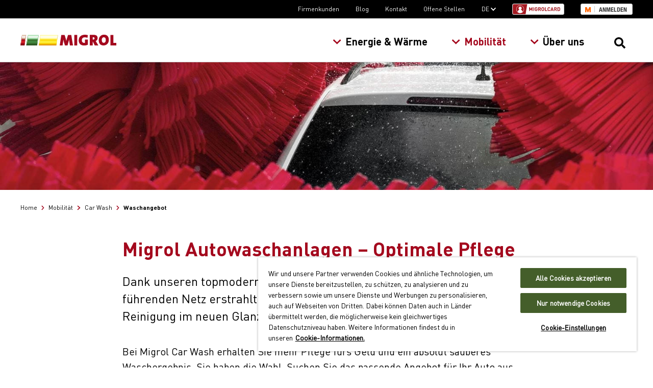

--- FILE ---
content_type: text/html; charset=utf-8
request_url: https://www.migrol.ch/de/mobilit%C3%A4t/car-wash/waschangebot/
body_size: 15488
content:


<!doctype html>
<html lang="de">
<head>
            <!-- OneTrust Cookie-Einwilligungshinweis – Anfang für www.migrol.ch -->
            <script src="https://cdn.cookielaw.org/scripttemplates/otSDKStub.js" type="text/javascript" charset="UTF-8" data-domain-script="44e9aef8-44cb-453c-9ae5-691023ee22f1"></script>
            <script type="text/javascript">
                function OptanonWrapper() { }
            </script>
            <!-- OneTrust-Cookie-Einwilligungshinweis – Ende für www.migrol.ch -->
    <meta charset="utf-8">
    <meta http-equiv="x-ua-compatible" content="ie=edge">
    
    <title>Autowaschanlagen | Neuer Glanz f&#252;r Ihr Auto | Migrol AG</title>
    <meta name="description" content="Nutzen Sie das schweizweit f&#252;hrende Car Wash Netz ✓ Bediente Waschstrassen ✓ Innenreinigung ✓ SB-Waschboxen ✓ SB-Staubsauger ✓ G&#252;nstiger mit Car Wash Card ">
    <meta name="robots" content="index" />
    <link rel="canonical" href="https://www.migrol.ch/de/mobilit%C3%A4t/car-wash/waschangebot/" />
    <link rel="alternate" hreflang="de-ch" href="https://www.migrol.ch/de/mobilit%C3%A4t/car-wash/waschangebot/"/>
    <link rel="alternate" hreflang="fr-ch" href="https://www.migrol.ch/fr/mobilit%C3%A9/car-wash/offre-de-lavage/"/>
    <link rel="alternate" hreflang="it-ch" href="https://www.migrol.ch/it/mobilit%C3%A0/car-wash/offerta-di-lavaggio/"/>
    <link rel="alternate" hreflang="x-default" href="https://www.migrol.ch/de/mobilit%C3%A4t/car-wash/waschangebot/"/>

    <meta property="og:title" content="Autowaschanlagen | Neuer Glanz f&#252;r Ihr Auto | Migrol AG" />
    <meta property="og:description" content="Nutzen Sie das schweizweit f&#252;hrende Car Wash Netz ✓ Bediente Waschstrassen ✓ Innenreinigung ✓ SB-Waschboxen ✓ SB-Staubsauger ✓ G&#252;nstiger mit Car Wash Card " />
    <meta property="og:url" content="https://www.migrol.ch/de/mobilit%C3%A4t/car-wash/waschangebot/" />
    <meta property="og:type" content="website" />
    <meta property="og:image" content="https://www.migrol.ch/-/media/migrol-website/images/mobilitaet/car-wash/waschangebot/teaser_car-wash_waschangebot_1720x800.jpg?mw=1200&amp;hash=AB73CC49C3BD4CE1ADB1DE9888A3E228" />
    <meta property="og:locale" content="de_CH" />


    <meta name="viewport" content="width=device-width, initial-scale=1">
    <meta name="format-detection" content="telephone=no">
    <meta name="facebook-domain-verification" content="87oq3oa3mp1lnbxsls7732il44dggp">
    <link rel="preconnect" href="https://fast.fonts.net">
    <link rel="preconnect" href="https://api2.fonts.com" crossorigin>
    <link rel="preconnect" href="https://www.google-analytics.com">
    <link rel="preconnect" href="https://www.googletagmanager.com">
    <link rel="stylesheet" href="https://fast.fonts.net/cssapi/cf78180f-d5f1-40bf-bfec-ee6d44b2b0de.css" />
    <link rel="stylesheet" href="/assets/css/layout-2d256ea848.css" />
    <link rel="stylesheet" href="/assets/css/modules-d0e88bb29f.css" />
        
<meta name="VIcurrentDateTime" content="639041461064814699" />
<meta name="VirtualFolder" content="/" />
<script type="text/javascript" src="/layouts/system/VisitorIdentification.js"></script>

    <script>
        
        window.dataLayer = window.dataLayer || [];

        
        
        
    dataLayer.push({
        
        'pageType': 'contentpage',
        'pnam': 'waschangebot',
        'pID': '80a957b9-6494-4b1f-821e-ff94867d7d5d',
        'lang': 'de',
        'eid': 'Production'
    });
    



        
        (function (i, s, o, g, r, a, m) {
            i['GoogleAnalyticsObject'] = r; i[r] = i[r] || function () {
                (i[r].q = i[r].q || []).push(arguments)
            }, i[r].l = 1 * new Date(); a = s.createElement(o),
                m = s.getElementsByTagName(o)[0]; a.async = 1; a.src = g; m.parentNode.insertBefore(a, m)
        })(window, document, 'script', 'https://www.google-analytics.com/analytics.js', 'ga');
        ga('create', 'UA-624723-21', 'auto', { allowLinker: true });
        ga('require', 'GTM-KTGMSSG');
        

        
        (function (w, d, s, l, i) {
            w[l] = w[l] || []; w[l].push({
                'gtm.start':
                    new Date().getTime(), event: 'gtm.js'
            }); var f = d.getElementsByTagName(s)[0],
                j = d.createElement(s), dl = l != 'dataLayer' ? '&l=' + l : ''; j.async = true; j.src =
                    'https://www.googletagmanager.com/gtm.js?id=' + i + dl; f.parentNode.insertBefore(j, f);
        })(window, document, 'script', 'dataLayer', 'GTM-M72BLJ');
        

        
        window.kameleoonQueue = window.kameleoonQueue || [];

        // Duration in milliseconds to wait while the Kameleoon application file is loaded
    var kameleoonLoadingTimeout = 1000;

    window.kameleoonQueue = window.kameleoonQueue || [];
    window.kameleoonStartLoadTime = new Date().getTime();
    if (! document.getElementById("kameleoonLoadingStyleSheet") && ! window.kameleoonDisplayPageTimeOut)
    {
        var kameleoonS = document.getElementsByTagName("script")[0];
        var kameleoonCc = "* { visibility: hidden !important; background-image: none !important; }";
        var kameleoonStn = document.createElement("style");
        kameleoonStn.type = "text/css";
        kameleoonStn.id = "kameleoonLoadingStyleSheet";
        if (kameleoonStn.styleSheet)
        {
            kameleoonStn.styleSheet.cssText = kameleoonCc;
        }
        else
        {
            kameleoonStn.appendChild(document.createTextNode(kameleoonCc));
        }
        kameleoonS.parentNode.insertBefore(kameleoonStn, kameleoonS);
        window.kameleoonDisplayPage = function(fromEngine)
        {
            if (!fromEngine)
            {
                window.kameleoonTimeout = true;
            }
            if (kameleoonStn.parentNode)
            {
                kameleoonStn.parentNode.removeChild(kameleoonStn);
            }
        };
        window.kameleoonDisplayPageTimeOut = window.setTimeout(window.kameleoonDisplayPage, kameleoonLoadingTimeout);
    }
    </script>
    <script type="text/javascript" src="//kegidi47e5.kameleoon.eu/engine.js" async="true" fetchpriority="high"></script>
    <script src="/assets/js/loadOnDemand-722532f5d5.js"></script>
</head>
<body>
    
    <noscript>
        <iframe src="https://www.googletagmanager.com/ns.html?id=GTM-M72BLJ" height="0" width="0" style="display:none;visibility:hidden"></iframe>
    </noscript>
    
    <div class="migrol-body layout">
        <header class="layout__header">

    
    
    
    
    
    
    
            
<nav class="meta-nav">
    <div class="meta-nav__content">
    <div class="meta-nav__item">
            <a href="/de/firmenkunden/" class="meta-nav__link">Firmenkunden</a>
    </div>
    <div class="meta-nav__item">
            <a href="/de/blog/" class="meta-nav__link">Blog</a>
    </div>
    <div class="meta-nav__item">
            <a href="/de/%C3%BCber-uns/kontakt/" class="meta-nav__link">Kontakt</a>
    </div>
    <div class="meta-nav__item">
            <a href="https://migros-gruppe.jobs/de/unsere-unternehmen/migrol-ag" class="meta-nav__link" target="_blank">Offene Stellen</a>
    </div>
    <div class="meta-nav__item">
            <span class="js-meta-nav__title meta-nav__link">DE <i class="fas fa-chevron-down"></i></span>
            <div class="meta-nav__subitems">
                <div class="meta-nav__subitems-inner">
    <div class="meta-nav__item">
            <a href="/fr/mobilit%C3%A9/car-wash/offre-de-lavage/" class="meta-nav__link">FR</a>
    </div>
    <div class="meta-nav__item">
            <a href="/it/mobilit%C3%A0/car-wash/offerta-di-lavaggio/" class="meta-nav__link">IT</a>
    </div>
                </div>
            </div>
    </div>
        <div class="meta-nav__item meta-nav__item--migrolcard">
            <a href="https://online.migrolcardservice.ch/portal" target="_blank"><img src="/assets/MigrolContent/img/migrolcard-login-87bf831727.svg" width="102" height="22" alt="Migrolcard Login" /></a>
        </div>
        

<div class="meta-nav__item meta-nav__item--mlogin">
    <a href="#" target="_blank" class="mlogin__user meta-nav__link-migros-username"></a>
    <a href="#" class="mlogin__button a-service-login a-service-login--lang-de">Anmelden</a>
</div>
    </div>
</nav>
            <div class="layout__header-navbar">
                <div class="layout__header-navbar-content">
                    <div class="layout__header-hamburger">
                        <button class="hamburger js-hamburger" type="button" aria-label="Menu" aria-controls="main-nav">
                            <span class="hamburger-box">
                                <span class="hamburger-inner"></span>
                            </span>
                        </button>
                    </div>
                    <div class="layout__header-logo">
                        <a href="/">
    <img src="/assets/MigrolWebsite/img/migrol-logo-ef6f799958.svg" alt="Migrol AG" class="layout__header-logo-img" />
</a>
                    </div>
                    <div class="layout__header-nav">
                        
<nav class="main-nav js-main-nav" id="main-nav">
    <div class="main-nav__breadcrumbs js-main-nav__breadcrumbs"></div>
    <ol class="main-nav__ul main-nav__ul--level-1">
        <li class="main-nav__li main-nav__li--level-1 main-nav__li--title">
            <a href="/" class="main-nav__link">Home</a>
        </li>
    <li class="main-nav__li main-nav__li--level-1">
                <a href="/de/energie-w%C3%A4rme/" class="main-nav__link main-nav__link--level-1 main-nav__link--desktop">Energie & Wärme <i class="fas fa-chevron-right"></i></a>            <button class="main-nav__link main-nav__link--level-1 main-nav__link--drilldown js-main-nav--drilldown">Energie & Wärme <i class="fas fa-angle-right"></i></button>            <ol class="main-nav__ul main-nav__ul--level-2">
                <li class="main-nav__li main-nav__li--level-2 main-nav__li--title">
                        <a href="/de/energie-w%C3%A4rme/" class="main-nav__link main-nav__link--title">Energie & Wärme</a>
                </li>
    <li class="main-nav__li main-nav__li--level-2">
                <a href="/de/energie-w%C3%A4rme/energie-kaufen/" class="main-nav__link main-nav__link--level-2 main-nav__link--desktop">Energie kaufen <i class="fas fa-chevron-right"></i></a>            <button class="main-nav__link main-nav__link--level-2 main-nav__link--drilldown js-main-nav--drilldown">Energie kaufen <i class="fas fa-angle-right"></i></button>            <ol class="main-nav__ul main-nav__ul--level-3">
                <li class="main-nav__li main-nav__li--level-3 main-nav__li--title">
                        <a href="/de/energie-w%C3%A4rme/energie-kaufen/" class="main-nav__link main-nav__link--title">Energie kaufen</a>
                </li>
    <li class="main-nav__li main-nav__li--level-3">
                <a href="/de/energie-w%C3%A4rme/energie-kaufen/heiz%C3%B6l/" class="main-nav__link main-nav__link--level-3">
                    Heizöl                 </a>
    </li>
    <li class="main-nav__li main-nav__li--level-3">
                <a href="/de/energie-w%C3%A4rme/energie-kaufen/diesel/" class="main-nav__link main-nav__link--level-3">
                    Diesel                 </a>
    </li>
    <li class="main-nav__li main-nav__li--level-3">
                <a href="/de/energie-w%C3%A4rme/energie-kaufen/holzpellets/" class="main-nav__link main-nav__link--level-3">
                    Holzpellets                 </a>
    </li>
            </ol>
    </li>
    <li class="main-nav__li main-nav__li--level-2">
                <a href="/de/energie-w%C3%A4rme/heiz%C3%B6lpreisentwicklung/" class="main-nav__link main-nav__link--level-2 main-nav__link--desktop">Heizölpreisentwicklung <i class="fas fa-chevron-right"></i></a>            <button class="main-nav__link main-nav__link--level-2 main-nav__link--drilldown js-main-nav--drilldown">Heizölpreisentwicklung <i class="fas fa-angle-right"></i></button>            <ol class="main-nav__ul main-nav__ul--level-3">
                <li class="main-nav__li main-nav__li--level-3 main-nav__li--title">
                        <a href="/de/energie-w%C3%A4rme/heiz%C3%B6lpreisentwicklung/" class="main-nav__link main-nav__link--title">Heizölpreisentwicklung</a>
                </li>
    <li class="main-nav__li main-nav__li--level-3">
                <a href="/de/energie-w%C3%A4rme/heiz%C3%B6lpreisentwicklung/marktnews/" class="main-nav__link main-nav__link--level-3">
                    Marktnews                 </a>
    </li>
    <li class="main-nav__li main-nav__li--level-3">
                <a href="/de/energie-w%C3%A4rme/heiz%C3%B6lpreisentwicklung/preisindex/" class="main-nav__link main-nav__link--level-3">
                    Preisindex                 </a>
    </li>
    <li class="main-nav__li main-nav__li--level-3">
                <a href="/de/energie-w%C3%A4rme/heiz%C3%B6lpreisentwicklung/scouty/" class="main-nav__link main-nav__link--level-3">
                    Preisalarm «Scouty»                 </a>
    </li>
            </ol>
    </li>
    <li class="main-nav__li main-nav__li--level-2">
                <a href="/de/energie-w%C3%A4rme/l%C3%B6sungen/" class="main-nav__link main-nav__link--level-2 main-nav__link--desktop">Energie- & Wärmelösungen <i class="fas fa-chevron-right"></i></a>            <button class="main-nav__link main-nav__link--level-2 main-nav__link--drilldown js-main-nav--drilldown">Energie- & Wärmelösungen <i class="fas fa-angle-right"></i></button>            <ol class="main-nav__ul main-nav__ul--level-3">
                <li class="main-nav__li main-nav__li--level-3 main-nav__li--title">
                        <a href="/de/energie-w%C3%A4rme/l%C3%B6sungen/" class="main-nav__link main-nav__link--title">Energie- & Wärmelösungen</a>
                </li>
    <li class="main-nav__li main-nav__li--level-3">
                <a href="/de/energie-w%C3%A4rme/l%C3%B6sungen/energieberatung/" class="main-nav__link main-nav__link--level-3">
                    Energieberatung                 </a>
    </li>
            </ol>
    </li>
    <li class="main-nav__li main-nav__li--level-2">
                <a href="/de/energie-w%C3%A4rme/service-wartung/" class="main-nav__link main-nav__link--level-2 main-nav__link--desktop">Service & Wartung <i class="fas fa-chevron-right"></i></a>            <button class="main-nav__link main-nav__link--level-2 main-nav__link--drilldown js-main-nav--drilldown">Service & Wartung <i class="fas fa-angle-right"></i></button>            <ol class="main-nav__ul main-nav__ul--level-3">
                <li class="main-nav__li main-nav__li--level-3 main-nav__li--title">
                        <a href="/de/energie-w%C3%A4rme/service-wartung/" class="main-nav__link main-nav__link--title">Service & Wartung</a>
                </li>
    <li class="main-nav__li main-nav__li--level-3">
                <a href="/de/energie-w%C3%A4rme/service-wartung/tankanlagen/" class="main-nav__link main-nav__link--level-3">
                    Tankanlagen                 </a>
    </li>
    <li class="main-nav__li main-nav__li--level-3">
                <a href="https://www.migrol.ch/de/energie-w%C3%A4rme/service-wartung/tankanlagen/tankrevision/" class="main-nav__link main-nav__link--level-3">
                    Tankrevision                 </a>
    </li>
    <li class="main-nav__li main-nav__li--level-3">
                <a href="/de/energie-w%C3%A4rme/service-wartung/boiler/" class="main-nav__link main-nav__link--level-3">
                    Boilerentkalkung                 </a>
    </li>
    <li class="main-nav__li main-nav__li--level-3">
                <a href="/de/energie-w%C3%A4rme/service-wartung/ofenasche-entsorgung/" class="main-nav__link main-nav__link--level-3">
                    Ofenasche-Entsorgung                 </a>
    </li>
    <li class="main-nav__li main-nav__li--level-3">
                <a href="/de/energie-w%C3%A4rme/service-wartung/lagerreinigung/" class="main-nav__link main-nav__link--level-3">
                    Lagerreinigung                 </a>
    </li>
            </ol>
    </li>
    <li class="main-nav__li main-nav__li--level-2">
                <a href="/de/energie-w%C3%A4rme/vorteile-sparen/" class="main-nav__link main-nav__link--level-2 main-nav__link--desktop">Vorteile & Sparen <i class="fas fa-chevron-right"></i></a>            <button class="main-nav__link main-nav__link--level-2 main-nav__link--drilldown js-main-nav--drilldown">Vorteile & Sparen <i class="fas fa-angle-right"></i></button>            <ol class="main-nav__ul main-nav__ul--level-3">
                <li class="main-nav__li main-nav__li--level-3 main-nav__li--title">
                        <a href="/de/energie-w%C3%A4rme/vorteile-sparen/" class="main-nav__link main-nav__link--title">Vorteile & Sparen</a>
                </li>
    <li class="main-nav__li main-nav__li--level-3">
                <a href="/de/energie-w%C3%A4rme/vorteile-sparen/cumulus/" class="main-nav__link main-nav__link--level-3">
                    Cumulus                 </a>
    </li>
    <li class="main-nav__li main-nav__li--level-3">
                <a href="/de/energie-w%C3%A4rme/vorteile-sparen/sammelbestellung/" class="main-nav__link main-nav__link--level-3">
                    Sammelbestellungen Heizöl                 </a>
    </li>
            </ol>
    </li>
            </ol>
    </li>
    <li class="main-nav__li main-nav__li--level-1">
                <a href="/de/mobilit%C3%A4t/" class="main-nav__link main-nav__link--level-1 main-nav__link--level-1--active main-nav__link--desktop">Mobilität <i class="fas fa-chevron-right"></i></a>            <button class="main-nav__link main-nav__link--level-1 main-nav__link--level-1--active main-nav__link--drilldown js-main-nav--drilldown">Mobilität <i class="fas fa-angle-right"></i></button>            <ol class="main-nav__ul main-nav__ul--level-2">
                <li class="main-nav__li main-nav__li--level-2 main-nav__li--title">
                        <a href="/de/mobilit%C3%A4t/" class="main-nav__link main-nav__link--title main-nav__link--level-1--active">Mobilität</a>
                </li>
    <li class="main-nav__li main-nav__li--level-2">
                <a href="/de/mobilit%C3%A4t/standorte-und-%C3%B6ffnungszeiten/" class="main-nav__link main-nav__link--level-2 main-nav__link--desktop">Standorte & Öffnungszeiten <i class="fas fa-chevron-right"></i></a>            <button class="main-nav__link main-nav__link--level-2 main-nav__link--drilldown js-main-nav--drilldown">Standorte & Öffnungszeiten <i class="fas fa-angle-right"></i></button>            <ol class="main-nav__ul main-nav__ul--level-3">
                <li class="main-nav__li main-nav__li--level-3 main-nav__li--title">
                        <a href="/de/mobilit%C3%A4t/standorte-und-%C3%B6ffnungszeiten/" class="main-nav__link main-nav__link--title">Standorte & Öffnungszeiten</a>
                </li>
    <li class="main-nav__li main-nav__li--level-3">
                <a href="/de/mobilit%C3%A4t/standorte-und-%C3%B6ffnungszeiten/expansionssuche/" class="main-nav__link main-nav__link--level-3">
                    Expansionssuche                 </a>
    </li>
            </ol>
    </li>
    <li class="main-nav__li main-nav__li--level-2">
                <a href="/de/mobilit%C3%A4t/tankstellen-produkte/" class="main-nav__link main-nav__link--level-2 main-nav__link--desktop">Tankstellen & Produkte <i class="fas fa-chevron-right"></i></a>            <button class="main-nav__link main-nav__link--level-2 main-nav__link--drilldown js-main-nav--drilldown">Tankstellen & Produkte <i class="fas fa-angle-right"></i></button>            <ol class="main-nav__ul main-nav__ul--level-3">
                <li class="main-nav__li main-nav__li--level-3 main-nav__li--title">
                        <a href="/de/mobilit%C3%A4t/tankstellen-produkte/" class="main-nav__link main-nav__link--title">Tankstellen & Produkte</a>
                </li>
    <li class="main-nav__li main-nav__li--level-3">
                <a href="https://www.migrol.ch/de/mobilit%C3%A4t/tankstellen-produkte/treibstoffangebot/diesel-hvo/" class="main-nav__link main-nav__link--level-3">
                    Diesel HVO 100                 </a>
    </li>
            </ol>
    </li>
    <li class="main-nav__li main-nav__li--level-2">
                <a href="/de/mobilit%C3%A4t/e-mobilit%C3%A4t/" class="main-nav__link main-nav__link--level-2 main-nav__link--desktop">E-Mobilität <i class="fas fa-chevron-right"></i></a>            <button class="main-nav__link main-nav__link--level-2 main-nav__link--drilldown js-main-nav--drilldown">E-Mobilität <i class="fas fa-angle-right"></i></button>            <ol class="main-nav__ul main-nav__ul--level-3">
                <li class="main-nav__li main-nav__li--level-3 main-nav__li--title">
                        <a href="/de/mobilit%C3%A4t/e-mobilit%C3%A4t/" class="main-nav__link main-nav__link--title">E-Mobilität</a>
                </li>
    <li class="main-nav__li main-nav__li--level-3">
                <a href="/de/mobilit%C3%A4t/e-mobilit%C3%A4t/ladestationen-%C3%B6ffentlich/" class="main-nav__link main-nav__link--level-3">
                    Öffentliche Ladestationen                 </a>
    </li>
    <li class="main-nav__li main-nav__li--level-3">
                <a href="/de/mobilit%C3%A4t/e-mobilit%C3%A4t/ladeinfrastruktur-gesch%C3%A4ftskunden/" class="main-nav__link main-nav__link--level-3">
                    Ladeinfrastruktur für Geschäftskunden                 </a>
    </li>
    <li class="main-nav__li main-nav__li--level-3">
                <a href="/de/mobilit%C3%A4t/e-mobilit%C3%A4t/ladeinfrastruktur-immobilien/" class="main-nav__link main-nav__link--level-3">
                    Ladeinfrastruktur Immobilien                 </a>
    </li>
    <li class="main-nav__li main-nav__li--level-3">
                <a href="/de/mobilit%C3%A4t/e-mobilit%C3%A4t/ladeinfrastruktur-e-trucks/" class="main-nav__link main-nav__link--level-3">
                    Ladeinfrastruktur für E-Trucks                 </a>
    </li>
    <li class="main-nav__li main-nav__li--level-3">
                <a href="/de/mobilit%C3%A4t/e-mobilit%C3%A4t/referenzen/" class="main-nav__link main-nav__link--level-3">
                    Unsere Referenzprojekte                 </a>
    </li>
            </ol>
    </li>
    <li class="main-nav__li main-nav__li--level-2">
                <a href="/de/mobilit%C3%A4t/car-wash/" class="main-nav__link main-nav__link--level-2 main-nav__link--level-2--active main-nav__link--desktop">Car Wash <i class="fas fa-chevron-right"></i></a>            <button class="main-nav__link main-nav__link--level-2 main-nav__link--level-2--active main-nav__link--drilldown js-main-nav--drilldown">Car Wash <i class="fas fa-angle-right"></i></button>            <ol class="main-nav__ul main-nav__ul--level-3">
                <li class="main-nav__li main-nav__li--level-3 main-nav__li--title">
                        <a href="/de/mobilit%C3%A4t/car-wash/" class="main-nav__link main-nav__link--title main-nav__link--level-2--active">Car Wash</a>
                </li>
    <li class="main-nav__li main-nav__li--level-3">
                <a href="/de/mobilit%C3%A4t/car-wash/waschangebot/" class="main-nav__link main-nav__link--level-3 main-nav__link--level-3--active">
                    Waschangebot                 </a>
    </li>
    <li class="main-nav__li main-nav__li--level-3">
                <a href="/de/mobilit%C3%A4t/car-wash/innenreinigung/" class="main-nav__link main-nav__link--level-3">
                    Innenreinigung                 </a>
    </li>
    <li class="main-nav__li main-nav__li--level-3">
                <a href="/de/mobilit%C3%A4t/car-wash/car-wash-card/" class="main-nav__link main-nav__link--level-3">
                    Car Wash Card                 </a>
    </li>
    <li class="main-nav__li main-nav__li--level-3">
                <a href="/de/mobilit%C3%A4t/car-wash/umwelt-tipps/" class="main-nav__link main-nav__link--level-3">
                    Umwelt & Tipps                 </a>
    </li>
            </ol>
    </li>
    <li class="main-nav__li main-nav__li--level-2">
                <a href="/de/mobilit%C3%A4t/shops/" class="main-nav__link main-nav__link--level-2">
                    Shops <i class="fas fa-chevron-right"></i>                </a>
    </li>
    <li class="main-nav__li main-nav__li--level-2">
                <a href="/de/mobilit%C3%A4t/auto-service/" class="main-nav__link main-nav__link--level-2 main-nav__link--desktop">Auto Service <i class="fas fa-chevron-right"></i></a>            <button class="main-nav__link main-nav__link--level-2 main-nav__link--drilldown js-main-nav--drilldown">Auto Service <i class="fas fa-angle-right"></i></button>            <ol class="main-nav__ul main-nav__ul--level-3">
                <li class="main-nav__li main-nav__li--level-3 main-nav__li--title">
                        <a href="/de/mobilit%C3%A4t/auto-service/" class="main-nav__link main-nav__link--title">Auto Service</a>
                </li>
    <li class="main-nav__li main-nav__li--level-3">
                <a href="/de/mobilit%C3%A4t/auto-service/pneuofferte/" class="main-nav__link main-nav__link--level-3">
                    Pneuofferte                 </a>
    </li>
    <li class="main-nav__li main-nav__li--level-3">
                <a href="/de/mobilit%C3%A4t/auto-service/pneus-felgen/" class="main-nav__link main-nav__link--level-3">
                    Pneus & Felgen                 </a>
    </li>
    <li class="main-nav__li main-nav__li--level-3">
                <a href="/de/mobilit%C3%A4t/auto-service/autoservice-reparaturen/" class="main-nav__link main-nav__link--level-3">
                    Autoservice & Reparaturen                 </a>
    </li>
    <li class="main-nav__li main-nav__li--level-3">
                <a href="/de/mobilit%C3%A4t/auto-service/umwelt-tipps/" class="main-nav__link main-nav__link--level-3">
                    Umwelt & Tipps                 </a>
    </li>
            </ol>
    </li>
    <li class="main-nav__li main-nav__li--level-2">
                <a href="/de/mobilit%C3%A4t/migrolcard/" class="main-nav__link main-nav__link--level-2 main-nav__link--desktop">Migrolcard <i class="fas fa-chevron-right"></i></a>            <button class="main-nav__link main-nav__link--level-2 main-nav__link--drilldown js-main-nav--drilldown">Migrolcard <i class="fas fa-angle-right"></i></button>            <ol class="main-nav__ul main-nav__ul--level-3">
                <li class="main-nav__li main-nav__li--level-3 main-nav__li--title">
                        <a href="/de/mobilit%C3%A4t/migrolcard/" class="main-nav__link main-nav__link--title">Migrolcard</a>
                </li>
    <li class="main-nav__li main-nav__li--level-3">
                <a href="/de/mobilit%C3%A4t/migrolcard/private-card/" class="main-nav__link main-nav__link--level-3">
                    Migrol Private Card                 </a>
    </li>
    <li class="main-nav__li main-nav__li--level-3">
                <a href="/de/mobilit%C3%A4t/migrolcard/company-card/" class="main-nav__link main-nav__link--level-3">
                    Migrol Company Card                 </a>
    </li>
    <li class="main-nav__li main-nav__li--level-3">
                <a href="/de/mobilit%C3%A4t/migrolcard/migrolcard-app/" class="main-nav__link main-nav__link--level-3">
                    Migrolcard App                 </a>
    </li>
    <li class="main-nav__li main-nav__li--level-3">
                <a href="https://online.migrolcardservice.ch/logins/sign_in?locale=de-CH" class="main-nav__link main-nav__link--level-3" target="_blank">
                    Login «Mein Konto»                 </a>
    </li>
            </ol>
    </li>
    <li class="main-nav__li main-nav__li--level-2">
                <a href="/de/mobilit%C3%A4t/vorteile-sparen/" class="main-nav__link main-nav__link--level-2 main-nav__link--desktop">Vorteile & Sparen <i class="fas fa-chevron-right"></i></a>            <button class="main-nav__link main-nav__link--level-2 main-nav__link--drilldown js-main-nav--drilldown">Vorteile & Sparen <i class="fas fa-angle-right"></i></button>            <ol class="main-nav__ul main-nav__ul--level-3">
                <li class="main-nav__li main-nav__li--level-3 main-nav__li--title">
                        <a href="/de/mobilit%C3%A4t/vorteile-sparen/" class="main-nav__link main-nav__link--title">Vorteile & Sparen</a>
                </li>
    <li class="main-nav__li main-nav__li--level-3">
                <a href="/de/mobilit%C3%A4t/vorteile-sparen/migrol-app/" class="main-nav__link main-nav__link--level-3">
                    Migrol App                 </a>
    </li>
    <li class="main-nav__li main-nav__li--level-3">
                <a href="/de/mobilit%C3%A4t/vorteile-sparen/geschenkkarte/" class="main-nav__link main-nav__link--level-3">
                    Geschenkkarte                 </a>
    </li>
    <li class="main-nav__li main-nav__li--level-3">
                <a href="/de/mobilit%C3%A4t/vorteile-sparen/cumulus/" class="main-nav__link main-nav__link--level-3">
                    Cumulus                 </a>
    </li>
    <li class="main-nav__li main-nav__li--level-3">
                <a href="/de/mobilit%C3%A4t/vorteile-sparen/chf50-rabatt-werkstatt/" class="main-nav__link main-nav__link--level-3">
                    Aktion Werkstatt-Dienstleistungen                 </a>
    </li>
    <li class="main-nav__li main-nav__li--level-3">
                <a href="/de/mobilit%C3%A4t/vorteile-sparen/car-wash-rabatt/" class="main-nav__link main-nav__link--level-3">
                    Car Wash Rabattbon                 </a>
    </li>
            </ol>
    </li>
            </ol>
    </li>
    <li class="main-nav__li main-nav__li--level-1">
                <a href="/de/%C3%BCber-uns/" class="main-nav__link main-nav__link--level-1 main-nav__link--desktop">Über uns <i class="fas fa-chevron-right"></i></a>            <button class="main-nav__link main-nav__link--level-1 main-nav__link--drilldown js-main-nav--drilldown">Über uns <i class="fas fa-angle-right"></i></button>            <ol class="main-nav__ul main-nav__ul--level-2">
                <li class="main-nav__li main-nav__li--level-2 main-nav__li--title">
                        <a href="/de/%C3%BCber-uns/" class="main-nav__link main-nav__link--title">Über uns</a>
                </li>
    <li class="main-nav__li main-nav__li--level-2">
                <a href="/de/%C3%BCber-uns/geschichte/" class="main-nav__link main-nav__link--level-2">
                    Geschichte <i class="fas fa-chevron-right"></i>                </a>
    </li>
    <li class="main-nav__li main-nav__li--level-2">
                <a href="/de/%C3%BCber-uns/gesch%C3%A4ftsfelder/" class="main-nav__link main-nav__link--level-2">
                    Geschäftsfelder <i class="fas fa-chevron-right"></i>                </a>
    </li>
    <li class="main-nav__li main-nav__li--level-2">
                <a href="/de/%C3%BCber-uns/medien-presse/" class="main-nav__link main-nav__link--level-2">
                    Medien & Presse <i class="fas fa-chevron-right"></i>                </a>
    </li>
    <li class="main-nav__li main-nav__li--level-2">
                <a href="https://migros-gruppe.jobs/de/unsere-unternehmen/migrol-ag" class="main-nav__link main-nav__link--level-2" target="_blank">
                    Arbeiten bei Migrol <i class="fas fa-chevron-right"></i>                </a>
    </li>
    <li class="main-nav__li main-nav__li--level-2">
                <a href="/de/%C3%BCber-uns/pionierfonds/" class="main-nav__link main-nav__link--level-2">
                    Pionierfonds <i class="fas fa-chevron-right"></i>                </a>
    </li>
    <li class="main-nav__li main-nav__li--level-2">
                <a href="/de/%C3%BCber-uns/kontakt/" class="main-nav__link main-nav__link--level-2 main-nav__link--desktop">Kontakt <i class="fas fa-chevron-right"></i></a>            <button class="main-nav__link main-nav__link--level-2 main-nav__link--drilldown js-main-nav--drilldown">Kontakt <i class="fas fa-angle-right"></i></button>            <ol class="main-nav__ul main-nav__ul--level-3">
                <li class="main-nav__li main-nav__li--level-3 main-nav__li--title">
                        <a href="/de/%C3%BCber-uns/kontakt/" class="main-nav__link main-nav__link--title">Kontakt</a>
                </li>
    <li class="main-nav__li main-nav__li--level-3">
                <a href="/de/%C3%BCber-uns/kontakt/newsletter/" class="main-nav__link main-nav__link--level-3">
                    Newsletter                 </a>
    </li>
            </ol>
    </li>
            </ol>
    </li>
        <li class="main-nav__li main-nav__li--level-1 main-nav__li--meta main-nav__li--with-padding">
            <div class="meta-nav__link">
                <a href="https://online.migrolcardservice.ch/portal" target="_blank"><img src="/assets/MigrolContent/img/migrolcard-login-87bf831727.svg" width="102" height="22" alt="Migrolcard Login" /></a>
            </div>
        </li>
        <li class="main-nav__li main-nav__li--level-1 main-nav__li--meta main-nav__li--with-padding">
            

<div class="meta-nav__link">
    <a href="#" target="_blank" class="mlogin__user main-nav__link-migros-username"></a>
    <a href="#" class="mlogin__button a-service-login a-service-login--lang-de">Anmelden</a>
</div>
        </li>
    <li class="main-nav__li main-nav__li--level-1 main-nav__li--meta">
                <a href="/de/firmenkunden/" class="main-nav__link main-nav__link--level-1">
                    Firmenkunden <i class="fas fa-chevron-right"></i>                </a>
    </li>
    <li class="main-nav__li main-nav__li--level-1 main-nav__li--meta">
                <a href="/de/blog/" class="main-nav__link main-nav__link--level-1">
                    Blog <i class="fas fa-chevron-right"></i>                </a>
    </li>
    <li class="main-nav__li main-nav__li--level-1 main-nav__li--meta">
                <a href="/de/%C3%BCber-uns/kontakt/" class="main-nav__link main-nav__link--level-1">
                    Kontakt <i class="fas fa-chevron-right"></i>                </a>
    </li>
    <li class="main-nav__li main-nav__li--level-1 main-nav__li--meta">
                <a href="https://migros-gruppe.jobs/de/unsere-unternehmen/migrol-ag" class="main-nav__link main-nav__link--level-1" target="_blank">
                    Offene Stellen <i class="fas fa-chevron-right"></i>                </a>
    </li>
    <li class="main-nav__li main-nav__li--level-1 main-nav__li--meta">
                <a href="#" class="main-nav__link main-nav__link--level-1 main-nav__link--desktop">DE <i class="fas fa-chevron-right"></i></a>            <button class="main-nav__link main-nav__link--level-1 main-nav__link--drilldown js-main-nav--drilldown">DE <i class="fas fa-angle-right"></i></button>            <ol class="main-nav__ul main-nav__ul--level-2">
                <li class="main-nav__li main-nav__li--level-2 main-nav__li--title">
                        <a href="#" class="main-nav__link main-nav__link--title">DE</a>
                </li>
    <li class="main-nav__li main-nav__li--level-2">
                <a href="/fr/mobilit%C3%A9/car-wash/offre-de-lavage/" class="main-nav__link main-nav__link--level-2">
                    FR <i class="fas fa-chevron-right"></i>                </a>
    </li>
    <li class="main-nav__li main-nav__li--level-2">
                <a href="/it/mobilit%C3%A0/car-wash/offerta-di-lavaggio/" class="main-nav__link main-nav__link--level-2">
                    IT <i class="fas fa-chevron-right"></i>                </a>
    </li>
            </ol>
    </li>
    </ol>
    <button class="main-nav__back-button js-main-nav__back-button"><i class="fas fa-chevron-left"></i></button>
</nav>

                    </div>
                    <div class="layout__header-search">
                        <div class="search-nav">
    <button class="search-nav__toggle js-search-nav-toggle hamburger is-active" type="button" title="Suchen">
        <i class="fas fa-search" title="Suchen"></i>
        <span class="hamburger-box" title="Schliessen"><span class="hamburger-inner"></span></span>
    </button>
</div>
<form class="search-nav__form js-search-nav-form" action="/de/suchresultate/" method="get" autocomplete="off">
    <svg height="15" width="26" class="search-nav__triangle">
        <polygon points="0,15 13,0 26,15" style="fill:white;stroke:#b7b7b7;stroke-width:1"></polygon>
        <line x1="1" y1="15" x2="25" y2="15" style="stroke:white;stroke-width:1"></line>
    </svg>
    <button class="search-nav__submit" type="submit" title="Suchen"><i class="fas fa-search"></i></button>
    <input class="search-nav__input js-search-nav-input" type="search" name="query" placeholder="Suchen..." aria-label="Suchen..." autocomplete="off" data-top-results-text="Top-Resultate:" />
    <button class="search-nav__close-desktop js-search-nav-toggle" type="button"><i class="fas fa-times" title="Schliessen"></i></button>
</form>
                    </div>
                </div>
            </div>
        </header>
        <main class="layout__main">
            



<div class="layout__page-start">
    <div class="layout__page-start-desktop1-mobile2 hero-wrapper">
        

    <div class="hero">
            <div class="hero__item"
                 data-tracking-id="64f4ec30-cab0-44a9-881d-dcfbad0e5818"
                 data-tracking-name=""
                 data-tracking-creative=""
                 data-tracking-area=""
                 data-tracking-category=""
                 data-tracking-enabled="false">
                                         

<style>
#bg_64F4EC30CAB044A9881DDCFBAD0E5818 {
    background-image:url('/-/media/migrol-website/heroes/car-wash/carwash_2880x1000px.jpg?mw=1534&hash=69435DD9A544F215FC001A6484BBCE08');
    @media (min-width:768px) {
        background-image:url('/-/media/migrol-website/heroes/car-wash/carwash_2880x1000px.jpg?mw=1798&hash=68AA143EF39F911D9B91919C13018A5D');
    }
    @media (min-width:900px) {
        background-image:url('/-/media/migrol-website/heroes/car-wash/carwash_2880x1000px.jpg?mw=2880&hash=260A7D0FE9F194CB18A99F211F304D80');
    }
}
</style>                    <div class="hero__image hero__image--slim" id="bg_64F4EC30CAB044A9881DDCFBAD0E5818">
                    </div>
            </div>
    </div>

    </div>
    <div class="layout__page-start-desktop2-mobile1">
        
<div class="breadcrumbs">
    <ol class="breadcrumbs__list" itemscope itemtype="https://schema.org/BreadcrumbList">
            <li class="breadcrumbs__item" itemprop="itemListElement" itemscope itemtype="https://schema.org/ListItem">
                                    <a href="/de/" class="breadcrumbs__link" itemtype="https://schema.org/Thing" itemprop="item"><span itemprop="name">Home</span></a>
                <meta itemprop="position" content="1" />
            </li>
            <li class="breadcrumbs__item" itemprop="itemListElement" itemscope itemtype="https://schema.org/ListItem">
                    <i class="fas fa-chevron-right"></i>
                                    <a href="/de/mobilit%C3%A4t/" class="breadcrumbs__link" itemtype="https://schema.org/Thing" itemprop="item"><span itemprop="name">Mobilität</span></a>
                <meta itemprop="position" content="2" />
            </li>
            <li class="breadcrumbs__item" itemprop="itemListElement" itemscope itemtype="https://schema.org/ListItem">
                    <i class="fas fa-chevron-right"></i>
                                    <a href="/de/mobilit%C3%A4t/car-wash/" class="breadcrumbs__link" itemtype="https://schema.org/Thing" itemprop="item"><span itemprop="name">Car Wash</span></a>
                <meta itemprop="position" content="3" />
            </li>
            <li class="breadcrumbs__item" itemprop="itemListElement" itemscope itemtype="https://schema.org/ListItem">
                    <i class="fas fa-chevron-right"></i>
                                    <a href="/de/mobilit%C3%A4t/car-wash/waschangebot/" class="breadcrumbs__link" itemtype="https://schema.org/Thing" itemprop="item"><span itemprop="name">Waschangebot</span></a>
                <meta itemprop="position" content="4" />
            </li>
    </ol>
</div>
    </div>
</div>

<div class="contentblock contentblock--small-margin-bottom">
    <div class="contentblock__content contentblock__content--narrow">
        <div class="section-header">
            
            <h1 class="section-header__title-1 section-header__title-1--red">
Migrol Autowaschanlagen – Optimale Pflege
            </h1>
                <div class="section-header__lead">
                    Dank unseren topmodernen Migrol Car Wash Anlagen im schweizweit f&#252;hrenden Netz erstrahlt Ihr Auto mit einer schonenden und gr&#252;ndlichen Reinigung im neuen Glanz.
                </div>
        </div>
    </div>
</div>


<div class="contentblock">
    <section class="contentblock__content contentblock__content--narrow">
        
    <div class="migrol-rt-content">
        <p>Bei Migrol Car Wash erhalten Sie mehr Pflege fürs Geld und ein absolut sauberes Waschergebnis. Sie haben die Wahl. Suchen Sie das passende Angebot für Ihr Auto aus.</p>
    </div>



    <header class="section-header section-header--no-margin-bottom">
        
<H3 class="section-header__title-1 section-header__title-1--red">Bediente Waschstrassen</H3>            </header>

<div class="columns columns--two-col-1-1">
    <div class="columns__col">
    <figure class="picture">
        <div class="picture__image picture__image--no-legend">
            <img src="/-/media/migrol-website/images/mobilitaet/car-wash/waschangebot/car-wash_bediente-waschstrasse.jpg?mw=1260&hash=FD3CD8071F28B1E6AEC230E6DF1FD4B9" srcset="/-/media/migrol-website/images/mobilitaet/car-wash/waschangebot/car-wash_bediente-waschstrasse.jpg?mw=2520&hash=C4CF6AB4B5ADDCAE255000EE7042D33E 2x" alt="Bediente Waschstrasse">
        </div>
    </figure>
</div><div class="columns__col">
    <div class="migrol-rt-content">
        <p>Nach manueller Vorbehandlung sorgt unsere schonende und sanfte Textilw&auml;sche automatisch f&uuml;r ein absolut sauberes Reinigungserlebnis zu einer Topqualit&auml;t. </p>
<p>F&uuml;r die Pflege Ihres Autos setzen wir nur moderne Anlagen und hochwertige &ouml;kologische Schweizer Waschprodukte ein.</p>
<ul>
</ul>
    </div>
</div>
</div>


    <header class="section-header section-header--no-margin-bottom">
        
<H3 class="section-header__title-1 section-header__title-1--red">Gratis Indoor-Staubsaugerpl&#228;tze nach Waschstrasse</H3>            </header>

    <div class="migrol-rt-content">
        <p>An den ausgew&auml;hlten Stationen stehen Ihnen nach der Autow&auml;sche gratis Indoor-Staubsaugerpl&auml;tze sowie Mattenreiniger in der Pflegehalle zur Verf&uuml;gung:</p>
<p>
-	9320 Arbon, Textilstrasse 3 <br>
-	2557 Studen BE, Petinescastrasse 10 </p>
    </div>



    <header class="section-header section-header--no-margin-bottom">
        
<H3 class="section-header__title-1 section-header__title-1--red">Waschanlagen</H3>            </header>

<div class="columns columns--two-col-1-1">
    <div class="columns__col">
    <figure class="picture">
        <div class="picture__image picture__image--no-legend">
            <img src="/-/media/migrol-website/images/mobilitaet/car-wash/waschangebot/car-wash_waschanlagen.jpg?mw=1260&hash=CF81455726BA43961673D683C4D3A212" srcset="/-/media/migrol-website/images/mobilitaet/car-wash/waschangebot/car-wash_waschanlagen.jpg?mw=2520&hash=B738E12E9D21724320C1CED78EEBB69C 2x" alt="Waschanlagen">
        </div>
    </figure>
</div><div class="columns__col">
    <div class="migrol-rt-content">
        <p>
Bei den meisten Waschanlagen k&ouml;nnen Sie aus dem Fahrzeug aussteigen und es beruhigt f&uuml;r einen Augenblick moderner Technik &uuml;berlassen. Die Portalwaschanlage w&auml;scht Ihr Auto vollautomatisch und schonend. </p>
<p>Nach der Pflege erstrahlt es in neuem Glanz &ndash; genau wie Sie es sich vorstellen.</p>
    </div>
</div>
</div>


    <header class="section-header section-header--no-margin-bottom">
        
<H3 class="section-header__title-1 section-header__title-1--red">Waschprogramme bei bedienten Waschstrassen und Waschanlagen</H3>            </header>

    <div class="migrol-rt-content">
        <p>Bei bedienten Waschstrassen sowie Waschanlagen stehen Ihnen folgende Optionen zur Auswahl:</p>
    </div>


    <ul class="accordion">
                <li class="accordion__item">
                                            <input type="checkbox" name="radio__057bc0c7ce5e4ec389d55e54b4df0e79" id="item__4405d1668d4c4f4dacf3441880dbaa5b" class="accordion__input checkbox" >
                        <label for="item__4405d1668d4c4f4dacf3441880dbaa5b" class="accordion__label">
                            Standardpflege <i class="fas fa-chevron-down"></i>
                        </label>
                        <div class="accordion__content-container">
                            <div class="accordion__content">
                                    <div class="migrol-rt-content">
                                        Für die regelmässige Autowäsche und bei unproblematischen Witterungsverhältnissen mit diversen optionalen Zusatzprogrammen, wie z.B. Unterbodenpflege, je nach Bedürfnis.
                                    </div>
                            </div>
                        </div>
                </li>
                <li class="accordion__item">
                                            <input type="checkbox" name="radio__057bc0c7ce5e4ec389d55e54b4df0e79" id="item__a070476614f742dd977ed99acacc765e" class="accordion__input checkbox" >
                        <label for="item__a070476614f742dd977ed99acacc765e" class="accordion__label">
                            Premiumpflege <i class="fas fa-chevron-down"></i>
                        </label>
                        <div class="accordion__content-container">
                            <div class="accordion__content">
                                    <div class="migrol-rt-content">
                                        <p>F&uuml;r h&ouml;chste Anspr&uuml;che an die Werterhaltung, z.B. mit Hochglanz-Politur.</p>
                                    </div>
                            </div>
                        </div>
                </li>

    </ul>

<div class="columns columns--one-col">
    <div class="columns__col">
    <div class="migrol-rt-content">
        <p>Informieren Sie sich vor Ort, welche Zusatzprogramme noch dazugekauft werden können.</p>
    </div>
</div>
</div>


    <header class="section-header section-header--no-margin-bottom">
        
<H3 class="section-header__title-1 section-header__title-1--red">SB-Waschboxen</H3>            </header>

<div class="columns columns--two-col-1-1">
    <div class="columns__col">
    <figure class="picture">
        <div class="picture__image picture__image--no-legend">
            <img src="/-/media/migrol-website/images/mobilitaet/car-wash/waschangebot/car-wash_sb-waschboxen.jpg?mw=1260&hash=EDDF0DA5852E2381E311B3EDA0089E92" srcset="/-/media/migrol-website/images/mobilitaet/car-wash/waschangebot/car-wash_sb-waschboxen.jpg?mw=2520&hash=E8C63A4B928047C14759703ECC5168EA 2x" alt="SB-Waschboxen">
        </div>
    </figure>
</div><div class="columns__col">
    <div class="migrol-rt-content">
        <p>
In unseren SB-Waschboxen k&ouml;nnen Sie Ihren Wagen individuell reinigen. Sie bestimmen die Waschintensit&auml;t, die Waschdauer und den Preis selber &ndash; je nach Standort sogar zu l&auml;ngeren &Ouml;ffnungszeiten. </p>
<p>Alle unsere SB-Waschboxen bieten f&uuml;nf verschiedene Waschprogramme an.</p>
    </div>
</div>
</div>
<div class="columns columns--one-col">
    <div class="columns__col">
    <div class="migrol-rt-content">
        <p>Sie können in unseren SB-Waschboxen auch andere Fahrzeuge wie Fahrräder, Motorräder oder Wohnmobile (Achtung: Maximalhöhe beachten!) waschen.</p>
    </div>
</div>
</div>


    <header class="section-header section-header--no-margin-bottom">
        
<H3 class="section-header__title-1 section-header__title-1--red">SB-Staubsauger</H3>            </header>

    <div class="migrol-rt-content">
        <p>Bringen Sie auch den Innenraum Ihres Autos auf Hochglanz mit unseren Selbstbedienungs-Staubsaugern, die Ihnen bei den meisten Car Wash Anlagen zur Verf&uuml;gung stehen. </p>
    </div>



    <header class="section-header section-header--no-margin-bottom">
        
<H3 class="section-header__title-1 section-header__title-1--red">Professionelle Innenreinigung</H3>            </header>

    <div class="migrol-rt-content">
        <p>Lassen Sie den Innenraum Ihres Autos professionell reinigen: Migrol bietet Ihnen auf Voranmeldung eine schnelle, professionelle Innenreinigung schon ab CHF 45.&ndash; an. Mehr Informationen zu unserem Innenreinigungs-Angebot mit diversen optionalen Zusatzprogrammen finden Sie <a href="/de/mobilit%C3%A4t/car-wash/innenreinigung/" target="_blank">hier</a>.</p>
    </div>

    </section>
</div>
<div class="contentblock contentblock--gray">
    <section class="contentblock__content">
        


    <header class="section-header">
        
<H2 class="section-header__title-1 section-header__title-1--black">Empfehlung                <span class="migrol-title-dash"></span>
                <span class="section-header__title-2">Diese Themen k&#246;nnten Sie auch interessieren</span>
</H2>            </header>

<div class="columns columns--three-col">
    <div class="columns__col">
    <div class="ts-finder-teaser"
         data-tracking-id="0266c3fd-11e5-4d89-ac26-5cf073bf4585"
         data-tracking-creative=""
         data-tracking-area="">
        <article class="ts-finder-teaser__content">
            <div class="ts-finder-teaser__title-1">
                Car Wash - Standortsuche
            </div>
            <form class="ts-finder-teaser__form" autocomplete="off" action="/de/mobilit%C3%A4t/standorte-und-%C3%B6ffnungszeiten/">
                <div class="ts-finder-teaser__radios">
                                                                <input type="radio" class="ts-finder-teaser__radio" name="filter" value="cw" id="ts_e01d6ac5ed5f4bb4a780841908e6c192" checked="checked" />
                        <label class="ts-finder-teaser__radio-label" for="ts_e01d6ac5ed5f4bb4a780841908e6c192" title="Car Wash">
                            
                            <svg xmlns="http://www.w3.org/2000/svg" viewBox="0 0 40 40">
                              <g fill="currentColor" fill-rule="evenodd">
                                <path d="M17.2 10.7a1.3 1.3 0 11-2.5 0c0-.7 1.2-2.7 1.2-2.7s1.3 2 1.3 2.7M21.2 10.7a1.3 1.3 0 11-2.5 0C18.7 10 20 8 20 8s1.2 2 1.2 2.7M25.3 10.7a1.3 1.3 0 11-2.5 0c0-.7 1.3-2.7 1.3-2.7s1.2 2 1.2 2.7"/>
                                <path fill-rule="nonzero" d="M30.6 19.5c0-.9-.5-1.3-2.4-1.1-.2-2-2-3.6-4-3.4h-8.4c-2-.2-3.8 1.3-4 3.4-1.9-.2-2.5.2-2.4 1.1 0 1 1 .8 1 .8a9.4 9.4 0 000 7.5v.6c0 .8.6 1.3 1.3 1.3h2.1c.8 0 1.4-.6 1.4-1.3V28h9.6v.4a1.3 1.3 0 001.4 1.3h2c.8 0 1.4-.6 1.4-1.3v-.6a9.5 9.5 0 000-7.5s1 .1 1-.8zm-16.4 4c-1.9.6-3.7-1.5-2.8-2 1-.4 2.4 0 3.1.7.8.7.2 1.1-.3 1.3zm-1.4-4c0-3.4 2.5-3.3 3.2-3.3h8c.7 0 3.1-.1 3.2 3.3H12.8zm13 4c-.4-.2-1-.6-.3-1.3.7-.6 2.2-1 3.1-.7 1 .5-1 2.6-2.8 2z"/>
                              </g>
                            </svg>
                        </label>
                                                        </div>
                <div class="ts-finder-teaser__inputs">
                    <input type="text" class="ts-finder-teaser__textbox js-ts-finder-teaser__autocomplete" placeholder="Ort, Station oder Adresse" aria-label="Ort, Station oder Adresse" autocomplete="off" name="addr" />
                    <button type="submit" class="ts-finder-teaser__button js-ts-finder-teaser-btn" aria-label="Suchen"><span class="ts-finder-teaser__button-text">Suchen</span><i class="ts-finder-teaser__button-icon fas fa-search"></i></button>
                </div>
            </form>
        </article>
    </div>
</div><div class="columns__col">
    <article class="teaser teaser--box teaser--with-image"
             data-tracking-id="3c069a55-547d-4885-ab1d-7d7cc2e7d2f2"
             data-tracking-name=""
             data-tracking-creative=""
             data-tracking-area=""
             data-tracking-category=""
             data-tracking-enabled="false">

        


        

        <div class="teaser__background" data-bg="url(/-/media/migrol-website/images/teaser-allgemein/2019_teaser-hintergrund_blau.png?mw=1260&amp;hash=88DD65A6088347D40F636BB358F7343B)"></div>
        <div class="teaser__content">
            <div class="teaser__title-1">
                Car Wash Card
                    <span class="teaser__title-2">Bequem bezahlen &amp; gleichzeitig sparen</span>
            </div>
            <div class="teaser__copy">Bargeldlos bei allen Car Wash Stationen bezahlen und profitieren.</div>
            
                    <a href="/de/mobilit%C3%A4t/car-wash/car-wash-card/" title="" class="teaser__link" data-tracking-goal-id="">
                        Mehr erfahren&nbsp;<i class="fas fa-angle-right teaser__arrow"></i>
                    </a>
        </div>
            <div class="teaser__image-container">
                <img src="data:," data-src="/-/media/migrol-website/images/mobilitaet/car-wash/car-wash-card/teaser-bild_car-wash-card.png?mw=1200&amp;hash=50C77B991BED7AA6A1DBFC632464792A" class="teaser__image" alt="Car Wash Card" />
            </div>
    </article>
</div><div class="columns__col">
    <article class="teaser teaser--box"
             data-tracking-id="49b0764b-5b3f-44af-bfca-e62656434bab"
             data-tracking-name=""
             data-tracking-creative=""
             data-tracking-area=""
             data-tracking-category=""
             data-tracking-enabled="false">

        


        

        <div class="teaser__background" data-bg="url(/-/media/migrol-website/images/mobilitaet/car-wash/umwelt-und-tipps/teasercar-washumwelt--tipps1720x800.jpg?mw=1260&amp;hash=8A8293EC109C9733A119A8DB5D56B7D6)"></div>
        <div class="teaser__content">
            <div class="teaser__title-1">
                Die optimale Autow&#228;sche
                    <span class="teaser__title-2">So pflegen Sie Ihr Auto effizienter</span>
            </div>
            <div class="teaser__copy">Tipps zu Car Wash und verantwortungsbewusster Ressourcennutzung.</div>
            
                    <a href="/de/mobilit%C3%A4t/car-wash/umwelt-tipps/" title="" class="teaser__link" data-tracking-goal-id="">
                        Unsere Tipps hier&nbsp;<i class="fas fa-angle-right teaser__arrow"></i>
                    </a>
        </div>
    </article>
</div>
</div>
    </section>
</div>


<div class="breadcrumbs">
    <ol class="breadcrumbs__list" itemscope itemtype="https://schema.org/BreadcrumbList">
            <li class="breadcrumbs__item" itemprop="itemListElement" itemscope itemtype="https://schema.org/ListItem">
                                    <a href="/de/" class="breadcrumbs__link" itemtype="https://schema.org/Thing" itemprop="item"><span itemprop="name">Home</span></a>
                <meta itemprop="position" content="1" />
            </li>
            <li class="breadcrumbs__item" itemprop="itemListElement" itemscope itemtype="https://schema.org/ListItem">
                    <i class="fas fa-chevron-right"></i>
                                    <a href="/de/mobilit%C3%A4t/" class="breadcrumbs__link" itemtype="https://schema.org/Thing" itemprop="item"><span itemprop="name">Mobilität</span></a>
                <meta itemprop="position" content="2" />
            </li>
            <li class="breadcrumbs__item" itemprop="itemListElement" itemscope itemtype="https://schema.org/ListItem">
                    <i class="fas fa-chevron-right"></i>
                                    <a href="/de/mobilit%C3%A4t/car-wash/" class="breadcrumbs__link" itemtype="https://schema.org/Thing" itemprop="item"><span itemprop="name">Car Wash</span></a>
                <meta itemprop="position" content="3" />
            </li>
            <li class="breadcrumbs__item" itemprop="itemListElement" itemscope itemtype="https://schema.org/ListItem">
                    <i class="fas fa-chevron-right"></i>
                                    <a href="/de/mobilit%C3%A4t/car-wash/waschangebot/" class="breadcrumbs__link" itemtype="https://schema.org/Thing" itemprop="item"><span itemprop="name">Waschangebot</span></a>
                <meta itemprop="position" content="4" />
            </li>
    </ol>
</div>
        </main>
        <footer class="layout__footer">
            <div class="layout__footer-content">
                <div class="layout__footer-links">
                    
<ul class="footer-links">
        <li class="footer-links__col">
            <input type="checkbox" id="item__184157dcd17a4accb4e5cd573fbfc0c7" class="footer-links__input">
            <label for="item__184157dcd17a4accb4e5cd573fbfc0c7" class="footer-links__label"><span class="footer-links__label-text">Energie &amp; W&#228;rme</span><i class="fas fa-chevron-down"></i></label>
            <div class="footer-links__content-container">
                <div class="footer-links__content">
<a class="footer-links__link" href="/de/energie-w%C3%A4rme/energie-kaufen/">Energie kaufen</a><a class="footer-links__link" href="/de/energie-w%C3%A4rme/l%C3%B6sungen/energieberatung/">Energieberatung</a><a class="footer-links__link" href="/de/energie-w%C3%A4rme/l%C3%B6sungen/">Heizung sanieren</a><a class="footer-links__link" href="/de/energie-w%C3%A4rme/service-wartung/tankanlagen/">Tankanlagen</a><a class="footer-links__link" href="/de/energie-w%C3%A4rme/vorteile-sparen/">Vorteile &amp; Sparen</a>                </div>
            </div>
        </li>
        <li class="footer-links__col">
            <input type="checkbox" id="item__0b8fefbce3bb4a048f1e9353dd7b8861" class="footer-links__input">
            <label for="item__0b8fefbce3bb4a048f1e9353dd7b8861" class="footer-links__label"><span class="footer-links__label-text">Mobilit&#228;t</span><i class="fas fa-chevron-down"></i></label>
            <div class="footer-links__content-container">
                <div class="footer-links__content">
<a href="https://online.migrolcardservice.ch/logins/sign_in?locale=de-CH" rel="noopener noreferrer" class="footer-links__link" target="_blank">Migrolcard Kundenlogin</a><a class="footer-links__link" href="/de/mobilit%C3%A4t/standorte-und-%C3%B6ffnungszeiten/">Standorte &amp; &#214;ffnungszeiten</a><a class="footer-links__link" href="/de/mobilit%C3%A4t/e-mobilit%C3%A4t/">E-Mobilit&#228;t</a><a class="footer-links__link" href="/de/mobilit%C3%A4t/car-wash/">Car Wash</a><a class="footer-links__link" href="/de/mobilit%C3%A4t/auto-service/pneuofferte/">Pneuofferte</a><a class="footer-links__link" href="/de/mobilit%C3%A4t/vorteile-sparen/">Vorteile &amp; Sparen</a>                </div>
            </div>
        </li>
        <li class="footer-links__col">
            <input type="checkbox" id="item__104decacf1a94a57b5b55f3028cae2ce" class="footer-links__input">
            <label for="item__104decacf1a94a57b5b55f3028cae2ce" class="footer-links__label"><span class="footer-links__label-text">Rechtliche Informationen</span><i class="fas fa-chevron-down"></i></label>
            <div class="footer-links__content-container">
                <div class="footer-links__content">
<a class="footer-links__link" href="/de/impressum/">Impressum</a><a class="footer-links__link" href="/de/agb/">AGB</a><a class="footer-links__link" href="/de/rechtliche-hinweise/">Rechtliche Hinweise</a><a href="https://www.migros.ch/de/datenschutz.html" rel="noopener noreferrer" class="footer-links__link" target="_blank">Datenschutz</a><a class="footer-links__link" href="/de/mobilit%C3%A4t/migrolcard/geb%C3%BChren/">Migrolcard Geb&#252;hren</a>                </div>
            </div>
        </li>
        <li class="footer-links__col">
            <input type="checkbox" id="item__210050a32a644ccb9c74f7788df6380c" class="footer-links__input">
            <label for="item__210050a32a644ccb9c74f7788df6380c" class="footer-links__label"><span class="footer-links__label-text">Kontakt &amp; Hilfe</span><i class="fas fa-chevron-down"></i></label>
            <div class="footer-links__content-container">
                <div class="footer-links__content">
<a class="footer-links__link" href="/de/%C3%BCber-uns/kontakt/newsletter/">Newsletter</a><a class="footer-links__link" title="Oft gestellte Fragen" href="/de/faq/">H&#228;ufig gestellte Fragen</a><a class="footer-links__link" href="/de/%C3%BCber-uns/kontakt/">Kontakt und Hotline</a><a class="footer-links__link" href="/de/blog/">Blog</a><a class="footer-links__link" href="/de/glossar/">Glossar</a><a class="footer-links__link" href="/de/netiquette/">Netiquette</a><a class="footer-links__link" href="/de/datenbl%C3%A4tter-anleitungen/">Datenbl&#228;tter &amp; Anleitungen</a>                </div>
            </div>
        </li>
        <li class="footer-links__col">
            <input type="checkbox" id="item__bcccc72c133e4a6a9add3fee5e7e43b8" class="footer-links__input">
            <label for="item__bcccc72c133e4a6a9add3fee5e7e43b8" class="footer-links__label"><span class="footer-links__label-text">Telefon</span><i class="fas fa-chevron-down"></i></label>
            <div class="footer-links__content-container">
                <div class="footer-links__content">
                            <p>
                                Heiz&#246;l, Diesel, Holzpellets, Tankrevisionen und Boilerentkalkung (Gratisnummer)<br />
                                    <a class="footer-links__content-red footer-links__no-underline" href="tel:0800222555">0800 222 555</a>
                            </p>
                            <p>
                                Migrolcard<br />
                                    <a class="footer-links__content-red footer-links__no-underline" href="tel:0844030303">0844 03 03 03</a>
                            </p>
                            <p>
                                Cumulus-Infoline<br />
                                    <a class="footer-links__content-red footer-links__no-underline" href="tel:0848850848">0848 85 08 48</a>
                            </p>
                            <p>
                                Allgemeine Anfragen / Mobilit&#228;t<br />
                                    <a class="footer-links__content-red footer-links__no-underline" href="tel:0444951111">044 495 11 11</a>
                            </p>
                            <p>
                                E-Mobility Services<br />
                                    <a class="footer-links__content-red footer-links__no-underline" href="tel:0444951616">044 495 16 16</a>
                            </p>
                </div>
            </div>
        </li>
</ul>
                </div>
                <div class="layout__footer-external-links">
                    
<div class="footer-external-links">
    <div class="footer-external-links__col">
        
        <div class="footer-external-links__title">Migrol App Downloaden</div>
        <div class="footer-external-links__content">
            <a href="https://apps.apple.com/ch/app/migrol/id441205145?l=de" target="_blank"><img src="data:," data-src="/assets/MigrolContent/img/icon-appstore-de-e5bbbd8358.jpg" alt="Lade im App Store" height="41" /></a>
            <a href="https://play.google.com/store/apps/details?id=ch.migrol.android&hl=de" target="_blank"><img src="data:," data-src="/assets/MigrolContent/img/icon-playstore-de-c375588d1e.png" alt="Jetzt bei Google play" height="41" /></a>
        </div>
        
        <div class="footer-external-links__title">Migrolcard App Downloaden</div>
        <div class="footer-external-links__content">
            <a href="https://apps.apple.com/ch/app/migrolcard/id1544274438?l=de" target="_blank"><img src="data:," data-src="/assets/MigrolContent/img/icon-appstore-de-e5bbbd8358.jpg" alt="Lade im App Store" height="41" /></a>
            <a href="https://play.google.com/store/apps/details?id=ch.migrol.migrolcardapp&hl=de" target="_blank"><img src="data:," data-src="/assets/MigrolContent/img/icon-playstore-de-c375588d1e.png" alt="Jetzt bei Google play" height="41" /></a>
        </div>
    </div>
    <div class="footer-external-links__col">
        <div class="footer-external-links__title">Cumulus</div>
        <div class="footer-external-links__content">
            <a class="footer-external-links__link footer-external-links__link--flex" href="/de/cumulus/">
                <img src="data:," data-src="/assets/MigrolContent/img/icon-cumulus-footer-96dba8253a.png" height="41" style="float:left;margin-right:1rem" alt="Cumulus" />
                Bei Migrol erhalten Sie die beliebten Cumulus-Punkte. Erfahren Sie hier, wie Sie Cumulus-Punkte sammeln k&#246;nnen.
            </a>
        </div>
    </div>
    <div class="footer-external-links__col">
        <div class="footer-external-links__title">Folgen Sie uns</div>
        <div class="footer-external-links__content">
            <a href="https://www.facebook.com/Migrol/" target="_blank"><img src="data:," data-src="/assets/MigrolContent/img/icon-facebook-604cb66716.svg" width="41" height="41" alt="Facebook"/></a>
            <a href="https://www.linkedin.com/company/migrol-ag" target="_blank"><img src="data:," data-src="/assets/MigrolContent/img/icon-linkedin-19ce47d7d4.svg" width="41" height="41" alt="LinkedIn"/></a>
            <a href="https://www.youtube.com/c/migrol" target="_blank"><img src="data:," data-src="/assets/MigrolContent/img/icon-youtube-460806011f.svg" width="41" height="41" alt="YouTube"/></a>
            <a href="https://www.instagram.com/migrol_ag/" target="_blank"><img src="data:," data-src="/assets/MigrolContent/img/icon-instagram-e58b427554.svg" width="41" height="41" alt="Instagram"/></a>
        </div>
    </div>
</div>
                </div>
            </div>
        </footer>
        <div class="layout__main-overlay js-main-overlay"></div>
        <div id="breakpoint"></div>
        <div id="scrollToTop-container-1">
            <div id="scrollToTop-container-2">
                <button id="scrollToTop" tabindex="-1" aria-hidden="true"><i class="fas fa-chevron-up"></i></button>
            </div>
        </div>
    </div>
    <script>
        var CONFIG = {"GoogleReCaptchaSiteKey":"6Le1ByMaAAAAAHhR10XZCxsC34u5sS-0FqCrWs-J","mLoginEndpoint":"https://login.migros.ch","mLoginTextLogin":"Anmelden","mLoginTextLogout":"Abmelden","googleMapsApiKey":"AIzaSyBi9_VtGphmicA3zHmA1aFlUOz75PVnfWc","breakpoints":{"tabletPortraitMinWidth":600,"tabletLandscapeMinWidth":900,"desktopMinWidth":1200,"bigDesktopMinWidth":1800},"language":"de","inExpEditor":false};

        var mLoginData = {
            loggedInUser: null,
            loginUrl: '/auth/login?returnUrl=https%3a%2f%2fwww.migrol.ch%2fde%2fmobilit%c3%a4t%2fcar-wash%2fwaschangebot%2f',
            logoutUrl: '/auth/logout?returnUrl=https%3a%2f%2fwww.migrol.ch%2fde%2fmobilit%c3%a4t%2fcar-wash%2fwaschangebot%2f'
        };
    </script>
    <script src="/assets/js/vendor-5b77e6db2a.js"></script>
    <script src="/assets/js/modules-ab879fe8f2.js"></script>
    <script>importLazyLoadLibraries();</script>
    
    

</body>
</html>

--- FILE ---
content_type: text/css
request_url: https://www.migrol.ch/assets/css/layout-2d256ea848.css
body_size: 7830
content:
@charset "UTF-8";.layout{box-sizing:border-box}.layout *,.layout :after,.layout :before{box-sizing:inherit}

/*! normalize.css v8.0.1 | MIT License | github.com/necolas/normalize.css */html{-webkit-text-size-adjust:100%;line-height:1.15}body{margin:0}main{display:block}a{background-color:initial}img{border-style:none;flex-shrink:0;max-width:100%}button,input{overflow:visible}button,select{text-transform:none}[type=button],[type=reset],[type=submit],button{-webkit-appearance:button}[type=button]::-moz-focus-inner,[type=reset]::-moz-focus-inner,[type=submit]::-moz-focus-inner,button::-moz-focus-inner{border-style:none;padding:0}[type=button]:-moz-focusring,[type=reset]:-moz-focusring,[type=submit]:-moz-focusring,button:-moz-focusring{outline:1px dotted ButtonText}textarea{overflow:auto}[type=number]::-webkit-inner-spin-button,[type=number]::-webkit-outer-spin-button{height:auto}[type=search]{-webkit-appearance:textfield;outline-offset:-2px}[type=search]::-webkit-search-decoration{-webkit-appearance:none}::-webkit-file-upload-button{-webkit-appearance:button;font:inherit}details{display:block}summary{display:list-item}[hidden],template{display:none}h1,h2,h3,h4,h5,h6{font-size:inherit}h1,h2,h3,h4,h5,h6,p{margin:0;padding:0}input[type=search]::-ms-clear,input[type=search]::-ms-reveal{display:none;height:0;width:0}::-ms-clear{display:none;height:0;width:0}input[type=search]::-webkit-search-cancel-button,input[type=search]::-webkit-search-decoration,input[type=search]::-webkit-search-results-button,input[type=search]::-webkit-search-results-decoration{display:none}sub,sup{font-size:.7em;position:relative;vertical-align:initial}sup{top:-.4em}sub{top:.4em}fieldset{border:0;margin:0;padding:0}fieldset,input{min-width:0}li,ul{margin:0;padding:0}button:focus{outline:none}.migrol-pager__page{-webkit-font-smoothing:inherit;-moz-osx-font-smoothing:inherit;-webkit-appearance:none;background:#0000;background-color:#e6e6e6;border:none;color:inherit;color:#000;cursor:pointer;display:inline-block;font:inherit;font-family:DIN W05 Bold,Arial,Helvetica,sans-serif;font-size:2rem;font-style:normal;font-weight:400;height:3rem;line-height:normal;line-height:3rem;margin:0 .3rem;min-width:3.5rem;outline:none;overflow:visible;padding:0 .5rem;text-align:inherit;text-align:center;text-decoration:none;width:auto}.migrol-pager__page::-moz-focus-inner{border:0;padding:0}.migrol-pager__page:hover{background-color:#cdcdcd}.migrol-pager__page--current{background-color:#4e6c30;color:#fff}.migrol-pager__page--current:hover{background-color:#4e6c30}.migrol-pager__page--non-button{background-color:initial;margin:0;min-width:unset}.migrol-pager__page--non-button:hover{background-color:initial}.mfp-bg{background:#0b0b0b;opacity:.8;overflow:hidden;z-index:1042}.mfp-bg,.mfp-wrap{height:100%;left:0;position:fixed;top:0;width:100%}.mfp-wrap{-webkit-backface-visibility:hidden;outline:none!important;z-index:1043}.mfp-container{box-sizing:border-box;height:100%;left:0;padding:0 8px;position:absolute;text-align:center;top:0;width:100%}.mfp-container:before{content:"";display:inline-block;height:100%;vertical-align:middle}.mfp-align-top .mfp-container:before{display:none}.mfp-content{display:inline-block;margin:0 auto;position:relative;text-align:left;vertical-align:middle;z-index:1045}.mfp-ajax-holder .mfp-content,.mfp-inline-holder .mfp-content{cursor:auto;width:100%}.mfp-ajax-cur{cursor:progress}.mfp-zoom-out-cur,.mfp-zoom-out-cur .mfp-image-holder .mfp-close{cursor:zoom-out}.mfp-zoom{cursor:pointer;cursor:zoom-in}.mfp-auto-cursor .mfp-content{cursor:auto}.mfp-arrow,.mfp-close,.mfp-counter,.mfp-preloader{-webkit-user-select:none;user-select:none}.mfp-loading.mfp-figure{display:none}.mfp-hide{display:none!important}.mfp-preloader{color:#ccc;left:8px;margin-top:-.8em;position:absolute;right:8px;text-align:center;top:50%;width:auto;z-index:1044}.mfp-preloader a{color:#ccc}.mfp-preloader a:hover{color:#fff}.mfp-s-error .mfp-content,.mfp-s-ready .mfp-preloader{display:none}button.mfp-arrow,button.mfp-close{-webkit-appearance:none;background:#0000;border:0;box-shadow:none;cursor:pointer;display:block;outline:none;overflow:visible;padding:0;touch-action:manipulation;z-index:1046}button::-moz-focus-inner{border:0;padding:0}.mfp-close{color:#fff;font-family:Arial,Baskerville,monospace;font-size:28px;font-style:normal;height:44px;line-height:44px;opacity:.65;padding:0 0 18px 10px;position:absolute;right:0;text-align:center;text-decoration:none;top:0;width:44px}.mfp-close:focus,.mfp-close:hover{opacity:1}.mfp-close:active{top:1px}.mfp-close-btn-in .mfp-close{color:#333}.mfp-iframe-holder .mfp-close,.mfp-image-holder .mfp-close{color:#fff;padding-right:6px;right:-6px;text-align:right;width:100%}.mfp-counter{color:#ccc;font-size:12px;line-height:18px;position:absolute;right:0;top:0;white-space:nowrap}.mfp-arrow{-webkit-tap-highlight-color:rgba(0,0,0,0);height:110px;margin:-55px 0 0;opacity:.65;padding:0;position:absolute;top:50%;width:90px}.mfp-arrow:active{margin-top:-54px}.mfp-arrow:focus,.mfp-arrow:hover{opacity:1}.mfp-arrow:after,.mfp-arrow:before{border:inset #0000;content:"";display:block;height:0;left:0;margin-left:35px;margin-top:35px;position:absolute;top:0;width:0}.mfp-arrow:after{border-bottom-width:13px;border-top-width:13px;top:8px}.mfp-arrow:before{border-bottom-width:21px;border-top-width:21px;opacity:.7}.mfp-arrow-left{left:0}.mfp-arrow-left:after{border-right:17px solid #fff;margin-left:31px}.mfp-arrow-left:before{border-right:27px solid #3f3f3f;margin-left:25px}.mfp-arrow-right{right:0}.mfp-arrow-right:after{border-left:17px solid #fff;margin-left:39px}.mfp-arrow-right:before{border-left:27px solid #3f3f3f}.mfp-iframe-holder{padding-bottom:40px;padding-top:40px}.mfp-iframe-holder .mfp-content{line-height:0;max-width:900px;width:100%}.mfp-iframe-holder .mfp-close{top:-40px}.mfp-iframe-scaler{height:0;overflow:hidden;padding-top:56.25%;width:100%}.mfp-iframe-scaler iframe{background:#000;box-shadow:0 0 8px #0009;display:block;height:100%;left:0;position:absolute;top:0;width:100%}img.mfp-img{box-sizing:border-box;display:block;height:auto;margin:0 auto;max-width:100%;padding:40px 0;width:auto}.mfp-figure,img.mfp-img{line-height:0}.mfp-figure:after{background:#444;bottom:40px;box-shadow:0 0 8px #0009;content:"";display:block;height:auto;left:0;position:absolute;right:0;top:40px;width:auto;z-index:-1}.mfp-figure small{color:#bdbdbd;display:block;font-size:12px;line-height:14px}.mfp-figure figure{margin:0}.mfp-bottom-bar{cursor:auto;left:0;margin-top:-36px;position:absolute;top:100%;width:100%}.mfp-title{word-wrap:break-word;color:#f3f3f3;line-height:18px;padding-right:36px;text-align:left}.mfp-image-holder .mfp-content{max-width:100%}.mfp-gallery .mfp-image-holder .mfp-figure{cursor:pointer}@media screen and (max-height:300px),screen and (max-width:800px) and (orientation:landscape){.mfp-img-mobile .mfp-image-holder{padding-left:0;padding-right:0}.mfp-img-mobile img.mfp-img{padding:0}.mfp-img-mobile .mfp-figure:after{bottom:0;top:0}.mfp-img-mobile .mfp-figure small{display:inline;margin-left:5px}.mfp-img-mobile .mfp-bottom-bar{background:#0009;bottom:0;box-sizing:border-box;margin:0;padding:3px 5px;position:fixed;top:auto}.mfp-img-mobile .mfp-bottom-bar:empty{padding:0}.mfp-img-mobile .mfp-counter{right:5px;top:3px}.mfp-img-mobile .mfp-close{background:#0009;height:35px;line-height:35px;padding:0;position:fixed;right:0;text-align:center;top:0;width:35px}}@media (max-width:900px){.mfp-arrow{transform:scale(.75)}.mfp-arrow-left{transform-origin:0}.mfp-arrow-right{transform-origin:100%}.mfp-container{padding-left:6px;padding-right:6px}}.v-select{font-family:inherit;position:relative}.v-select,.v-select *{box-sizing:border-box}@keyframes vSelectSpinner{0%{transform:rotate(0deg)}to{transform:rotate(1turn)}}.vs__fade-enter-active,.vs__fade-leave-active{pointer-events:none;transition:opacity .15s cubic-bezier(1,.5,.8,1)}.vs__fade-enter,.vs__fade-leave-to{opacity:0}.vs--disabled .vs__clear,.vs--disabled .vs__dropdown-toggle,.vs--disabled .vs__open-indicator,.vs--disabled .vs__search,.vs--disabled .vs__selected{background-color:#e6e6e6;cursor:not-allowed}.v-select[dir=rtl] .vs__actions{padding:0 3px 0 6px}.v-select[dir=rtl] .vs__clear{margin-left:6px;margin-right:0}.v-select[dir=rtl] .vs__deselect{margin-left:0;margin-right:2px}.v-select[dir=rtl] .vs__dropdown-menu{text-align:right}.vs__dropdown-toggle{-webkit-appearance:none;appearance:none;background:none;border:1px solid #b7b7b7;border-radius:0;display:flex;padding:0 33px 4px 0;white-space:normal}.vs__dropdown-toggle:hover{border-color:#000}.migrol-form__input-wrapper--error .vs__dropdown-toggle{border-color:#a4091e}.vs__selected-options{display:flex;flex-basis:100%;flex-grow:1;flex-wrap:wrap;padding:0 2px;position:relative}.vs__actions{align-items:center;display:flex;padding:4px 6px 0 3px}.vs--searchable .vs__dropdown-toggle{cursor:text}.vs--unsearchable .vs__dropdown-toggle{cursor:pointer}.vs--open .vs__dropdown-toggle{border-bottom-width:2px;border-color:#000}.vs__open-indicator{background-color:#4e6c30;bottom:.1rem;position:absolute;right:.1rem;top:.1rem;width:4rem}.vs__open-indicator:after{border-color:#fff #0000 #0000;border-style:solid;border-width:5px 4px 0;content:"";display:block;height:0;left:50%;margin-left:-4px;margin-top:-2px;position:absolute;top:50%;width:0}.vs--open .vs__open-indicator{transform:rotate(180deg)}.vs--loading .vs__open-indicator{opacity:0}.vs__clear{fill:#000;background-color:initial;border:0;cursor:pointer;margin-right:8px;padding:0}.vs__dropdown-menu{background:#fff;border:1px solid #000;border-radius:0 0 0 0;border-top-style:none;box-shadow:none;box-sizing:border-box;display:block;left:0;list-style:none;margin:0;max-height:350px;min-width:160px;overflow-y:auto;padding:5px 0;position:absolute;text-align:left;top:calc(100% - 1px);width:100%;z-index:1000}.migrol-form__input-wrapper--error .vs__dropdown-menu{border-color:#a4091e}.vs__no-options{text-align:center}.vs__dropdown-option{border-bottom:1px solid #f1f1f1;clear:both;display:block;line-height:1.42857143;padding:5px 20px}.vs__dropdown-option:last-of-type{border-bottom:none}.vs__dropdown-option:hover{cursor:pointer}.vs__dropdown-option--highlight{background:#4e6c30;color:#fff}.vs__dropdown-option--disabled{background:inherit;color:#b7b7b7}.vs__dropdown-option--disabled:hover{cursor:inherit}.vs__selected{align-items:center;background-color:red;border:1px solid #b7b7b7;border-radius:0;color:#333;display:flex;line-height:2.8rem;margin:4px 2px 0;padding:0 .25em;z-index:0}.vs__deselect{fill:#000;-webkit-appearance:none;appearance:none;background:none;border:0;cursor:pointer;display:inline-flex;margin-left:4px;padding:0;text-shadow:none}.vs--single .vs__selected{background-color:initial;border-color:#0000}.vs--single.vs--open .vs__selected{opacity:.4;position:absolute}.vs--single.vs--searching .vs__selected{display:none}.vs__search::-webkit-search-cancel-button{display:none}.vs__search::-ms-clear,.vs__search::-webkit-search-decoration,.vs__search::-webkit-search-results-button,.vs__search::-webkit-search-results-decoration{display:none}.vs__search,.vs__search:focus{-webkit-appearance:none;appearance:none;background:none;border:1px solid #0000;border-left:none;box-shadow:none;flex-grow:1;font-size:1em;line-height:2.8rem;max-width:1px;min-height:3rem;min-width:1px;outline:none;width:1px;z-index:1}.vs--open .vs__search,.vs__search:first-child{margin:4px 0 0;max-width:100%;min-width:0;padding:0 7px;width:0}.vs__search::placeholder{color:#b7b7b7}.migrol-form__input-wrapper--error .vs__search::placeholder{color:#a4091e}.vs--unsearchable .vs__search{opacity:1}.vs--unsearchable:not(.vs--disabled) .vs__search:hover{cursor:pointer}.vs--single.vs--searching:not(.vs--open):not(.vs--loading) .vs__search{opacity:.2}.vs__spinner{align-self:center;animation:vSelectSpinner 1.1s linear infinite;border:.9em solid #6464641a;border-left-color:#3c3c3c73;font-size:5px;opacity:0;overflow:hidden;text-indent:-9999em;transform:translateZ(0);transition:opacity .1s}.vs__spinner,.vs__spinner:after{border-radius:50%;height:5em;width:5em}.vs--loading .vs__spinner{opacity:1}.tippy-box[data-animation=fade][data-state=hidden]{opacity:0}[data-tippy-root]{max-width:calc(100vw - 10px)}.tippy-box{background-color:#333;border-radius:4px;color:#fff;font-family:DIN W05 Regular,Arial,Helvetica,sans-serif;font-size:1.6rem;font-style:normal;font-weight:400;line-height:1.4;outline:0;position:relative;transition-property:transform,visibility,opacity}.tippy-box a,.tippy-box a:active,.tippy-box a:hover,.tippy-box a:link,.tippy-box a:visited{color:#fff}.tippy-box[data-placement^=top]>.tippy-arrow{bottom:0}.tippy-box[data-placement^=top]>.tippy-arrow:before{border-top-color:initial;border-width:8px 8px 0;bottom:-7px;left:0;transform-origin:center top}.tippy-box[data-placement^=bottom]>.tippy-arrow{top:0}.tippy-box[data-placement^=bottom]>.tippy-arrow:before{border-bottom-color:initial;border-width:0 8px 8px;left:0;top:-7px;transform-origin:center bottom}.tippy-box[data-placement^=left]>.tippy-arrow{right:0}.tippy-box[data-placement^=left]>.tippy-arrow:before{border-left-color:initial;border-width:8px 0 8px 8px;right:-7px;transform-origin:center left}.tippy-box[data-placement^=right]>.tippy-arrow{left:0}.tippy-box[data-placement^=right]>.tippy-arrow:before{border-right-color:initial;border-width:8px 8px 8px 0;left:-7px;transform-origin:center right}.tippy-box[data-inertia][data-state=visible]{transition-timing-function:cubic-bezier(.54,1.5,.38,1.11)}.tippy-arrow{color:#333;height:16px;width:16px}.tippy-arrow:before{border-color:#0000;border-style:solid;content:"";position:absolute}.tippy-content{padding:5px 9px;position:relative;z-index:1}@keyframes vdpSlideFromLeft{0%{opacity:0;transform:translate3d(-.5em,0,0)}to{opacity:1;transform:translateZ(0)}}@keyframes vdpSlideFromRight{0%{opacity:0;transform:translate3d(.5em,0,0)}to{opacity:1;transform:translateZ(0)}}@keyframes vdpToggleCalendar{0%{opacity:0;transform:scale(.5)}to{opacity:1;transform:scale(1)}}@keyframes vdpFadeCalendar{0%{opacity:0}to{opacity:1}}.vdp-toggle-calendar-enter-active.vdpPositionReady{animation:vdpToggleCalendar .2s;transform-origin:top left}.vdp-toggle-calendar-leave-active{animation:vdpToggleCalendar .15s reverse}.vdp-toggle-calendar-enter-active.vdpPositionFixed{animation:vdpFadeCalendar .3s}.vdp-toggle-calendar-leave-active.vdpPositionFixed{animation:vdpFadeCalendar .3s reverse}.vdpComponent{color:#303030;display:inline-block;font-size:10px;position:relative}.vdpComponent.vdpWithInput>input{padding-right:30px}.vdpClearInput{bottom:0;font-size:1em;position:absolute;right:0;top:0;width:3em}.vdpClearInput:before{background-color:#fff;border:1px solid #00000026;border-radius:50%;box-sizing:border-box;color:#0000004d;content:"×";height:1.4em;left:50%;line-height:1.1em;margin:-.7em 0 0 -.7em;position:absolute;top:50%;width:1.4em}.vdpClearInput:hover:before{box-shadow:0 .2em .5em #00000026}.vdpOuterWrap.vdpFloating{padding:.5em 0;position:absolute;z-index:220}.vdpOuterWrap.vdpPositionFixed{align-items:center;background-color:#0000004d;bottom:0;display:flex;justify-content:center;left:0;padding:2em;position:fixed;right:0;top:0}.vdpFloating .vdpInnerWrap{max-width:30em}.vdpPositionFixed .vdpInnerWrap{animation:vdpToggleCalendar .3s;border:0;margin:0 auto;max-width:30em}.vdpFloating.vdpPositionTop{top:100%}.vdpFloating.vdpPositionBottom{bottom:100%}.vdpFloating.vdpPositionLeft{left:0}.vdpFloating.vdpPositionRight{right:0}.vdpPositionTop.vdpPositionLeft{transform-origin:top left}.vdpPositionTop.vdpPositionRight{transform-origin:top right}.vdpPositionBottom.vdpPositionLeft{transform-origin:bottom left}.vdpPositionBottom.vdpPositionRight{transform-origin:bottom right}.vdpInnerWrap{background:#fff;border:1px solid #00000026;border-radius:.5em;box-shadow:0 .2em 1.5em #0000000f;box-sizing:border-box;min-width:28em;overflow:hidden;padding:1em}.vdpHeader{background:#f5f5f5;margin:-1em -1em -2.5em;padding:0 1em 2.5em;position:relative;text-align:center}.vdpArrow,.vdpClearInput,.vdpPeriodControl>button{background:none;border:0;cursor:pointer;margin:0;padding:0}.vdpArrow::-moz-focus-inner,.vdpClearInput::-moz-focus-inner,.vdpPeriodControl>button::-moz-focus-inner{border:0;padding:0}.vdpArrow{bottom:2.5em;font-size:1em;overflow:hidden;position:absolute;text-align:left;text-indent:-999em;top:0;width:5em}.vdpArrow:before{border-radius:100%;content:"";height:2.2em;left:50%;margin:-1.1em 0 0 -1.1em;position:absolute;top:50%;transition:background-color .2s;width:2.2em}.vdpArrow:active,.vdpArrow:focus,.vdpArrow:hover{outline:0}.vdpArrow:focus:before,.vdpArrow:hover:before{background-color:#00000008}.vdpArrow:active:before{background-color:#00000012}.vdpArrowNext:before{margin-left:-1.4em}.vdpArrow:after{border:.5em solid #0000;content:"";height:0;left:50%;margin-top:-.5em;position:absolute;top:50%;width:0}.vdpArrowPrev{left:-.3em}.vdpArrowPrev:after{border-right-color:#a4091e;margin-left:-.8em}.vdpArrowNext{right:-.6em}.vdpArrowNext:after{border-left-color:#a4091e;margin-left:-.5em}.vdpPeriodControl{display:inline-block;position:relative}.vdpPeriodControl>button{display:inline-block;font-size:1.5em;padding:1em .4em}.vdpPeriodControl>select{cursor:pointer;font-size:1.6em;height:100%;left:0;opacity:0;position:absolute;top:0;width:100%}.vdpTable{position:relative;table-layout:fixed;width:100%;z-index:5}.vdpNextDirection{animation:vdpSlideFromRight .5s}.vdpPrevDirection{animation:vdpSlideFromLeft .5s}.vdpCell,.vdpHeadCell{box-sizing:border-box;text-align:center}.vdpCell{padding:.5em 0}.vdpHeadCell{padding:.3em .5em 1.8em}.vdpHeadCellContent{color:#848484;font-size:1.3em;font-weight:400}.vdpCellContent{border-radius:100%;display:block;font-size:1.4em;height:1.857em;line-height:1.857em;margin:0 auto;text-align:center;transition:background .1s,color .1s;width:1.857em}.vdpCell.outOfRange{color:#c7c7c7}.vdpCell.today{color:#a4091e}.vdpCell.selected .vdpCellContent{background:#a4091e;color:#fff}@media (hover:hover){.vdpCell.selectable:hover .vdpCellContent{background:#a4091e;color:#fff}}.vdpCell.selectable{cursor:pointer}.vdpCell.disabled{opacity:.5}.vdpTimeControls{background:#f5f5f5;margin:1em -1em -1em;padding:1.2em 2em;position:relative;text-align:center}.vdpTimeUnit{display:inline-block;position:relative;vertical-align:middle}.vdpTimeUnit>input,.vdpTimeUnit>pre{word-wrap:break-word;border:0;border-bottom:1px solid #0000;box-sizing:border-box;color:#000;font-size:1.7em;line-height:1.3;margin:0;padding:.1em;resize:none;text-align:center;white-space:pre-wrap}.vdpTimeUnit>pre{font-family:inherit;visibility:hidden}.vdpTimeUnit>input{-webkit-appearance:none;appearance:none;background:#0000;border-radius:0;height:100%;left:0;outline:none;overflow:hidden;padding:0;position:absolute;top:0;width:100%}.vdpTimeUnit>input:focus,.vdpTimeUnit>input:hover{border-bottom-color:#a4091e}.vdpTimeUnit>input::-webkit-inner-spin-button,.vdpTimeUnit>input::-webkit-outer-spin-button{-webkit-appearance:none;margin:0}.vdpTimeCaption,.vdpTimeSeparator{color:#848484;display:inline-block;font-size:1.3em;vertical-align:middle}.vdpTimeCaption{margin-right:.5em}input[type=number]{-moz-appearance:textfield}input[type=number]::-webkit-inner-spin-button,input[type=number]::-webkit-outer-spin-button{-webkit-appearance:none;margin:0}.migrol-form{font-size:1.6rem}.migrol-form__input-wrapper{flex:1;min-width:0}.migrol-form__input-wrapper+.migrol-form__input-wrapper{margin-left:1rem}.migrol-form__input-wrapper--error .migrol-form__error-message{display:block}.migrol-form__input-wrapper--error .migrol-form__input-field{color:#a4091e;min-width:0}.migrol-form__input-wrapper--error .migrol-form__input-field,.migrol-form__input-wrapper--error .migrol-form__input-field:focus,.migrol-form__input-wrapper--error .migrol-form__input-field:hover{border-color:#940619}.migrol-form__input-wrapper--error .migrol-form__input-field::placeholder{color:#a4091e}.migrol-form__input-wrapper--error .migrol-form__input-postfix,.migrol-form__input-wrapper--error .migrol-form__input-prefix{border-color:#940619!important}.migrol-form__input-wrapper--success .migrol-form__success-message{display:block}.migrol-form__input-wrapper--success .migrol-form__input-field{color:#4e6c30;min-width:0}.migrol-form__input-wrapper--success .migrol-form__input-field,.migrol-form__input-wrapper--success .migrol-form__input-field:focus,.migrol-form__input-wrapper--success .migrol-form__input-field:hover{border-color:#445e2a}.migrol-form__input-wrapper--success .migrol-form__input-field::placeholder{color:#4e6c30}.migrol-form__input-wrapper--success .migrol-form__input-postfix,.migrol-form__input-wrapper--success .migrol-form__input-prefix{border-color:#445e2a!important}@media (min-width:900px){.migrol-form__input-wrapper--medium .migrol-form__input-container{width:30rem}.migrol-form__input-wrapper--small .migrol-form__input-container{width:20rem}}.migrol-form__input-container{display:flex;flex-wrap:nowrap}.migrol-form__input-container--block{display:block}.migrol-form__input-date input,.migrol-form__input-field{border:1px solid #b7b7b7;border-radius:0;color:#000;flex:1;font-family:DIN W05 Regular,Arial,Helvetica,sans-serif;font-size:1.6rem;font-style:normal;font-weight:400;padding:.8rem 1rem}.migrol-form__input-date input:hover,.migrol-form__input-date input:hover~.migrol-form__input-postfix,.migrol-form__input-date input:hover~.migrol-form__input-prefix,.migrol-form__input-field:hover,.migrol-form__input-field:hover~.migrol-form__input-postfix,.migrol-form__input-field:hover~.migrol-form__input-prefix{border-color:#000}.migrol-form__input-date input:focus,.migrol-form__input-field:focus{border-color:#000;box-shadow:0;outline:0}.migrol-form__input-date input:focus~.migrol-form__input-postfix,.migrol-form__input-date input:focus~.migrol-form__input-prefix,.migrol-form__input-field:focus~.migrol-form__input-postfix,.migrol-form__input-field:focus~.migrol-form__input-prefix{border-color:#000}.migrol-form__input-date input:disabled,.migrol-form__input-field:disabled{background-color:#e6e6e6;color:#b7b7b7}.migrol-form__input-date input:disabled:hover,.migrol-form__input-field:disabled:hover{border-color:#b7b7b7}.migrol-form__input-date input:disabled::placeholder,.migrol-form__input-field:disabled::placeholder{color:#0000}.migrol-form__input-date input:disabled~.migrol-form__input-postfix,.migrol-form__input-date input:disabled~.migrol-form__input-prefix,.migrol-form__input-field:disabled~.migrol-form__input-postfix,.migrol-form__input-field:disabled~.migrol-form__input-prefix{border-color:#b7b7b7}.migrol-form__input-date input::placeholder,.migrol-form__input-field::placeholder{color:#b7b7b7}.migrol-form__input-date input--prefixed,.migrol-form__input-field--prefixed{border-left:none;order:2}.migrol-form__input-date input--postfixed,.migrol-form__input-field--postfixed{border-right:none;order:2}.migrol-form__input-date input:-webkit-autofill,.migrol-form__input-date input:-webkit-autofill:focus,.migrol-form__input-field:-webkit-autofill,.migrol-form__input-field:-webkit-autofill:focus{-webkit-transition:background-color 600000s 0s,color 600000s 0s;transition:background-color 600000s 0s,color 600000s 0s}.migrol-form__input-postfix,.migrol-form__input-prefix{background-color:#999;border:1px solid #b7b7b7;color:#fff;flex:none;font-size:1.6rem;padding:.8rem 1rem}.migrol-form__input-prefix{border-right:none;order:1}.migrol-form__input-postfix{border-left:none;order:3}.migrol-form__input-label{color:#000;display:inline-block;font-size:1.2rem;padding-bottom:.9rem;-webkit-user-select:none;user-select:none}.migrol-form__input-label--invisible{visibility:hidden}.migrol-form__checkbox{position:relative}.migrol-form__checkbox input{height:1px;left:-10000px;overflow:hidden;position:absolute;top:0;width:1px}.migrol-form__checkbox label{cursor:pointer;position:relative;-webkit-user-select:none;user-select:none}.migrol-form__checkbox label:after,.migrol-form__checkbox label:before{position:absolute}.migrol-form__checkbox--checkbox{display:flex}.migrol-form__checkbox--checkbox label{margin-left:25px;padding-left:5px}.migrol-form__checkbox--checkbox label:before{border:1px solid;content:"";display:block;height:18px;left:-25px;top:1px;width:18px}.migrol-form__checkbox--checkbox label:after{content:"";display:none}.migrol-form__checkbox--checkbox input:checked+label:after{background-color:initial;border-bottom:3px solid #4e6c30;border-left:3px solid #4e6c30;display:block;height:7px;left:-21px;top:5px;transform:rotate(-45deg);width:11px}.migrol-form__checkbox--checkbox input:disabled+label{color:#999}.migrol-form__checkbox--checkbox input:disabled+label:before{background-color:#e6e6e6}.migrol-form__checkbox--checkbox input:disabled+label:after{opacity:.8}.migrol-form__checkbox--checkbox.migrol-form__checkbox--centered label{align-items:center;display:flex}.migrol-form__checkbox--checkbox.migrol-form__checkbox--centered input:checked+label:after,.migrol-form__checkbox--checkbox.migrol-form__checkbox--centered label:before{top:auto}.migrol-form__checkbox--switch label{padding-left:45px}.migrol-form__checkbox--switch label:before{background-color:#cdcdcd;border-radius:11px;content:"";display:block;height:22px;left:0;top:-4px;transition:background-color .3s;width:38px}.migrol-form__checkbox--switch label:after{background:#fff;background-color:#fff;border-radius:9px;content:"";height:18px;position:absolute;right:18px;top:-2px;transition:transform .3s;width:18px}.migrol-form__checkbox--switch input:checked+label:before{background:#4e6c30}.migrol-form__checkbox--switch input:checked+label:after{left:0;transform:translateX(100%)}.migrol-form__checkbox--switch input:disabled+label{color:#999}.migrol-form__checkbox--switch input:disabled+label:after{background-color:#e6e6e6}.migrol-form__checkbox--switch input:disabled:checked+label:before{background-color:#9aa98b}.migrol-form__radiobutton{position:relative}.migrol-form__radiobutton--block{display:flex}.migrol-form__radiobutton--inline{display:inline-block}.migrol-form__radiobutton--inline+.migrol-form__radiobutton--inline{margin-left:3rem}.migrol-form__radiobutton input{height:1px;left:-10000px;overflow:hidden;position:absolute;top:0;width:1px}.migrol-form__radiobutton label{cursor:pointer;margin-left:25px;position:relative;-webkit-user-select:none;user-select:none}.migrol-form__radiobutton label:after,.migrol-form__radiobutton label:before{position:absolute}.migrol-form__radiobutton label:before{border:1px solid;border-radius:50%;content:"";display:block;height:18px;left:-25px;top:3px;width:18px}.migrol-form__radiobutton label:after{content:"";display:none}.migrol-form__radiobutton input:checked+label:after{background-color:#4e6c30;border-radius:50%;display:block;height:10px;left:-21px;top:7px;width:10px}.migrol-form__radiobutton input:disabled+label{color:#999}.migrol-form__radiobutton input:disabled+label:before{background-color:#e6e6e6}.migrol-form__radiobutton input:disabled+label:after{opacity:.6}.migrol-form__input-wrapper--error .migrol-form__checkbox label,.migrol-form__input-wrapper--error .migrol-form__checkbox label a,.migrol-form__input-wrapper--error .migrol-form__radiobutton label,.migrol-form__input-wrapper--error .migrol-form__radiobutton label a{color:#a4091e}.migrol-form__input-wrapper--error .migrol-form__checkbox label:before,.migrol-form__input-wrapper--error .migrol-form__radiobutton label:before{border-color:#a4091e}.migrol-form__radiobutton-list .migrol-form__radiobutton--block{margin-bottom:1.5rem}.migrol-form__radiobutton-list .migrol-form__radiobutton--block:last-child{margin-bottom:0}.migrol-form__checkbox-list .migrol-form__checkbox{margin-bottom:1.5rem}.migrol-form__checkbox-list .migrol-form__checkbox:last-child{margin-bottom:0}.migrol-form__error-message{color:#a4091e;display:none;font-size:1.2rem;padding-top:1rem}.migrol-form__error-message-block{background-color:#fff;border:2px solid #a4091e;color:#a4091e;padding:2rem;width:100%}@media (min-width:900px){.migrol-form__error-message-block{padding:2rem 6rem}}.migrol-form__error-message-block li{list-style:none}.migrol-form__error-message-block .migrol-form__error-message{display:block;font-size:1.6rem;margin-bottom:2rem}.migrol-form__error-message-block .migrol-form__buttons{justify-content:flex-start}.migrol-form__info-button{-webkit-font-smoothing:inherit;-moz-osx-font-smoothing:inherit;-webkit-appearance:none;background:#0000;border:none;color:inherit;cursor:pointer;display:flex;font:inherit;line-height:normal;margin:0;outline:none;overflow:visible;padding:0;position:relative;text-align:inherit;width:auto}.migrol-form__info-button::-moz-focus-inner{border:0;padding:0}.migrol-form__info-button--for-label{display:inline-flex;margin-left:1rem;vertical-align:middle}.migrol-form__info-button img{max-width:30rem;width:100%}.migrol-form__info-button-tooltip{background-color:#7f7f7f;color:#fff;cursor:default;display:none;padding:2rem;position:absolute}.migrol-form__info-button-tooltip--top{bottom:26px;left:50%;margin-left:-15rem;width:30rem}.migrol-form__info-button-tooltip--top:after{border:5px solid #0000;border-top-color:#7f7f7f;content:" ";left:50%;margin-left:-5px;position:absolute;top:100%}.migrol-form__info-button-tooltip--right{align-self:center;left:26px;width:30rem}.migrol-form__info-button-tooltip--right:after{border:5px solid #0000;border-right-color:#7f7f7f;content:" ";margin-top:-5px;position:absolute;right:100%;top:50%}.migrol-form__info-button:focus .migrol-form__info-button-tooltip,.migrol-form__info-button:hover .migrol-form__info-button-tooltip{display:block}.migrol-form__address-readonly{margin-bottom:2rem}@media (min-width:900px){.migrol-form__address-readonly{margin-bottom:0}}.migrol-form__address-readonly-block{font-family:DIN W05 Regular,Arial,Helvetica,sans-serif;margin-bottom:2rem}.migrol-form__address-readonly-block,.migrol-form__address-readonly-label{color:#000;font-size:1.8rem;font-style:normal;font-weight:400;line-height:3rem}.migrol-form__address-readonly-label{display:block;font-family:DIN W05 Bold,Arial,Helvetica,sans-serif}.migrol-form__address-readonly-group{flex:1}@media (min-width:900px){.migrol-form__address-readonly--two-cols{display:flex}}.migrol-form__address-row{display:flex}.migrol-form__address-row+.migrol-form__address-row{margin-top:2rem}.migrol-form__address-edit{align-items:center;display:flex}.migrol-form__address-edit-button{-webkit-font-smoothing:inherit;-moz-osx-font-smoothing:inherit;align-items:center;-webkit-appearance:none;background:#0000;background:none;border:none;color:inherit;cursor:pointer;display:flex;font:inherit;font-family:DIN W05 Regular,Arial,Helvetica,sans-serif;font-size:1.6rem;font-style:normal;font-weight:400;line-height:normal;line-height:2.2rem;margin:0 1.2rem 0 0;outline:none;overflow:visible;padding:0;text-align:inherit;width:auto}.migrol-form__address-edit-button::-moz-focus-inner{border:0;padding:0}.migrol-form__address-edit-button:hover .migrol-form__address-edit-icon{background-color:#445e2a}.migrol-form__address-edit-icon{background-color:#4e6c30;color:#fff;display:inline-block;font-family:none;font-size:2rem;height:3rem;line-height:3rem;margin-right:1.1rem;text-align:center;width:3rem}.migrol-form__address-check-wrapper{display:flex;justify-content:center;width:100%}.migrol-form__buttons{grid-gap:2rem;display:flex;flex-direction:column;justify-content:center}@media (min-width:900px){.migrol-form__buttons{grid-gap:3rem;flex-direction:row}}.migrol-form__button{-webkit-font-smoothing:inherit;-moz-osx-font-smoothing:inherit;-webkit-appearance:none;background:#0000;background-color:#fff;border:1px solid #000;color:inherit;color:#000;cursor:pointer;font:inherit;font-family:DIN W05 Bold,Arial,Helvetica,sans-serif;font-size:1.4rem;font-style:normal;font-weight:400;line-height:normal;margin:0;outline:none;overflow:visible;padding:1.2rem 3rem;text-align:inherit;text-align:center;text-decoration:none;width:auto}.migrol-form__button::-moz-focus-inner{border:0;padding:0}.migrol-form__button-loading{display:none}.migrol-form__button:hover{background-color:#f1f1f1}.migrol-form__button--green{background-color:#4e6c30;border-color:#4e6c30;color:#fff}.migrol-form__button--green:hover{background-color:#445e2a;border-color:#445e2a}.migrol-form__button--red{background-color:#a4091e;border-color:#a4091e;color:#fff}.migrol-form__button--red:hover{background-color:#940619;border-color:#940619}.migrol-form__button:disabled{background-color:#f1f1f1;border-color:#cdcdcd;color:#cdcdcd;cursor:auto}.migrol-form__button--loading{font-size:2rem;padding:.8rem 2.6rem}.migrol-form__button--loading .migrol-form__button-label{display:none}.migrol-form__button--loading .migrol-form__button-loading{animation:loading .8s linear infinite;display:inline-block}.migrol-form__button--narrow{padding-left:.5rem;padding-right:.5rem;width:4rem}.migrol-form__button--full-width{width:100%}.migrol-form__toggle-checkbox{display:flex;margin-bottom:3rem}.migrol-form__toggle-checkbox--no-margin{margin-bottom:0}.migrol-form__toggle-checkbox--disabled label{color:#b7b7b7}.migrol-form__toggle-checkbox--disabled .migrol-form__toggle-control-control{cursor:not-allowed}.migrol-form__toggle-control{cursor:pointer;display:inline;font-size:22px;height:25px;margin-right:1rem;padding-left:50px;position:relative;-webkit-user-select:none;user-select:none}.migrol-form__toggle-control input{cursor:pointer;height:0;opacity:0;position:absolute;width:0}input:checked~.migrol-form__toggle-control-control{background-color:#445e2a}input:checked~.migrol-form__toggle-control-control--red{background-color:#940619}input:checked~.migrol-form__toggle-control-control:after{left:28px}.migrol-form__toggle-control-control{background-color:#b7b7b7;border-radius:12.5px;height:25px;left:0;position:absolute;top:0;transition:background-color .15s ease-in;width:50px}.migrol-form__toggle-control-control:after{background:#fff;border-radius:12.5px;content:"";height:19px;left:3px;position:absolute;top:3px;transition:left .15s ease-in;width:19px}.migrol-form__autocomplete{display:flex;flex:1;flex-direction:column;position:relative}.migrol-form__autocomplete .migrol-form__input-field{-ms-flex:1 0 auto}.migrol-form__autocomplete-results{border:1px solid #000;border-top:none;margin:0;max-height:20rem;overflow:auto;padding:0}.migrol-form__autocomplete-result{cursor:pointer;list-style:none;padding:.4rem .2rem;text-align:left}.migrol-form__autocomplete-result--active,.migrol-form__autocomplete-result:hover,.migrol-form__login-message{background-color:#4e6c30;color:#fff}.migrol-form__login-message{margin-top:3rem;padding:2rem}.migrol-form__login-message-title{font-family:DIN W05 Bold,Arial,Helvetica,sans-serif;font-size:1.1em;font-style:normal;font-weight:400;margin-bottom:1rem}.migrol-form__login-message-link{color:#fff!important}.vdpComponent{color:inherit;display:flex;flex:1;min-width:0}.vdpClearInput:before{border-color:#b7b7b7;color:#b7b7b7;padding-left:1px}.vdpClearInput:hover:before{border-color:#000;box-shadow:none;color:#000}@keyframes loading{to{transform:rotate(1turn)}}html{font-size:10px;-webkit-hyphens:auto;hyphens:auto;scroll-padding-top:10rem}@media (max-width:899px){body.mobile-nav-open{overflow:hidden}}.migrol-body{background-color:#fff;font-family:DIN W05 Regular,Arial,Helvetica,sans-serif;font-style:normal;font-weight:400}.layout__main{position:relative}@media (min-width:900px){.layout__mobile-only{display:none}}.layout__desktop-only{display:none}@media (min-width:900px){.layout__desktop-only{display:block}}.layout__header{height:6rem;position:relative;z-index:1001}@media (min-width:900px){.layout__header{height:auto}}.layout__header-navbar{background-color:#fff;border-bottom:1px solid #cdcdcd;height:6rem;left:0;padding:.5rem 0;position:fixed;right:0;top:0}@media (min-width:900px){.layout__header-navbar{height:auto;padding:0;position:static}.layout__header-navbar--fixed{position:fixed}.layout__header-navbar--fixed-body-offset{margin-top:8.5rem}}.layout__header-navbar-content{align-items:center;display:flex;justify-content:space-between;margin:0 auto;padding:0;position:relative}@media (min-width:900px){.layout__header-navbar-content{align-items:center;padding:0 3rem}}@media (min-width:1260px){.layout__header-navbar-content{max-width:1260px}}.layout__header-logo{background-color:#fff}.layout__header-logo-img{display:block;height:5rem;width:17.5rem}@media (min-width:900px){.layout__header-logo-img{height:8.5rem;width:18.8rem}}.layout__header-nav{background-color:#fff;flex:auto;position:absolute}@media (min-width:900px){.layout__header-nav{position:static}}.layout__header-search{background-color:#fff}@media (min-width:900px){.layout__header-hamburger{display:none}}.layout__page-start{display:grid;grid-template-areas:"row1" "row2";grid-template-columns:100%;grid-template-rows:auto;margin-bottom:5rem}.layout__page-start--home{margin-bottom:8rem}.layout__page-start-desktop2-mobile1{grid-area:row1}@media (min-width:900px){.layout__page-start-desktop2-mobile1{grid-area:row2}}.layout__page-start-desktop1-mobile2{grid-area:row2}@media (min-width:900px){.layout__page-start-desktop1-mobile2{grid-area:row1}}.layout__footer{padding-top:2rem}.layout__footer-content{padding:0 2.6rem}@media (min-width:900px){.layout__footer-content{margin:0 auto;max-width:1260px;padding:0 3rem}.layout__footer-links{border-bottom:1px solid #000;border-top:1px solid #000;margin:0 auto;max-width:1260px;padding:6rem 0}}.layout__main-overlay{background-color:#00000080;bottom:0;display:none;left:0;position:fixed;right:0;top:0;z-index:1000}.layout__main-overlay--active{display:block}#scrollToTop-container-1{margin:0 auto;max-width:1440px;position:relative;z-index:10000}#scrollToTop-container-2{position:absolute;right:2.6rem;width:5.5rem}@media (min-width:900px){#scrollToTop-container-2{right:3rem}}#scrollToTop{-webkit-font-smoothing:inherit;-moz-osx-font-smoothing:inherit;-webkit-appearance:none;background:#0000;background-color:#4e6c30;border:1px solid #fff;border-radius:50%;bottom:-5.5rem;color:inherit;color:#fff;cursor:pointer;font:inherit;font-size:3rem;height:5.5rem;line-height:normal;margin:0;opacity:0;outline:none;overflow:visible;padding:0;position:fixed;text-align:inherit;text-align:center;transition:all .3s ease-in-out;width:auto;width:5.5rem}#scrollToTop::-moz-focus-inner{border:0;padding:0}#scrollToTop:hover{background-color:#445e2a}#scrollToTop.scrollToTop--visible{bottom:3rem;opacity:1}#scrollToTop.scrollToTop--higher{bottom:6rem}@media (min-width:900px){#scrollToTop.scrollToTop--higher{bottom:3rem}}.migrol-title-dash:after{content:"\2013";font-family:DIN W05 Regular,Arial,Helvetica,sans-serif;font-style:normal;font-weight:400}:target:before{content:" ";display:block;height:10rem;margin-top:-10rem;pointer-events:none;visibility:hidden}.grecaptcha-badge{opacity:0;visibility:hidden;z-index:-1}
/*# sourceMappingURL=layout-2d256ea848.css.map */


--- FILE ---
content_type: image/svg+xml
request_url: https://www.migrol.ch/assets/MigrolWebsite/img/migrol-logo-ef6f799958.svg
body_size: 1890
content:
<?xml version="1.0" encoding="UTF-8"?>
<svg version="1.1" viewBox="0 0 233.85 26.349" xml:space="preserve" xmlns="http://www.w3.org/2000/svg" xmlns:cc="http://creativecommons.org/ns#" xmlns:dc="http://purl.org/dc/elements/1.1/" xmlns:rdf="http://www.w3.org/1999/02/22-rdf-syntax-ns#" xmlns:xlink="http://www.w3.org/1999/xlink"><metadata><rdf:RDF><cc:Work rdf:about=""><dc:format>image/svg+xml</dc:format><dc:type rdf:resource="http://purl.org/dc/dcmitype/StillImage"/><dc:title/></cc:Work></rdf:RDF></metadata><defs><clipPath id="j"><path d="m370.06 789.91h199.56v21.514h-199.56v-21.514z"/></clipPath><linearGradient id="d" x2="1" gradientTransform="matrix(-3.7923 -.12902 -.12902 3.7923 413.52 800.74)" gradientUnits="userSpaceOnUse"><stop stop-color="#fdd804" offset="0"/><stop stop-color="#fffbb2" offset=".46012"/><stop stop-color="#937d02" offset="1"/></linearGradient><linearGradient id="e" x2="1" gradientTransform="matrix(-3.7925 -.12902 -.12902 3.7925 389.02 800.74)" gradientUnits="userSpaceOnUse"><stop stop-color="#376e2e" offset="0"/><stop stop-color="#b8e0a5" offset=".46012"/><stop stop-color="#264b1d" offset="1"/></linearGradient><linearGradient id="f" x2="1" gradientTransform="matrix(3.7923 .12902 .12902 -3.7923 444.04 800.61)" gradientUnits="userSpaceOnUse"><stop stop-color="#fdd804" offset="0"/><stop stop-color="#fffbb2" offset=".46012"/><stop stop-color="#937d02" offset="1"/></linearGradient><linearGradient id="g" x2="1" gradientTransform="matrix(3.7923 .12902 .12902 -3.7923 406.45 800.61)" gradientUnits="userSpaceOnUse"><stop stop-color="#376e2e" offset="0"/><stop stop-color="#b8e0a5" offset=".46012"/><stop stop-color="#264b1d" offset="1"/></linearGradient><linearGradient id="h" x2="1" gradientTransform="matrix(3.7923 .12902 .12902 -3.7923 381.96 800.61)" gradientUnits="userSpaceOnUse"><stop stop-color="#a4091e" offset="0"/><stop stop-color="#cfa388" offset=".46012"/><stop stop-color="#730b0e" offset="1"/></linearGradient><linearGradient id="i" x2="1" gradientTransform="matrix(-9e-7 20.579 20.579 9e-7 379.79 790.38)" gradientUnits="userSpaceOnUse"><stop stop-color="#7e0d10" offset="0"/><stop stop-color="#a4091e" offset=".19632"/><stop stop-color="#e32426" offset=".31288"/><stop stop-color="#a4091e" offset=".52761"/><stop stop-color="#d0a787" offset=".65031"/><stop stop-color="#fff" offset=".80368"/><stop stop-color="#d0a788" offset="1"/></linearGradient><linearGradient id="c" x2="1" gradientTransform="matrix(-9e-7 20.579 20.579 9e-7 428.78 790.38)" gradientUnits="userSpaceOnUse"><stop stop-color="#d87f0e" offset="0"/><stop stop-color="#fdd804" offset=".19632"/><stop stop-color="#fff64d" offset=".31288"/><stop stop-color="#fdd804" offset=".52761"/><stop stop-color="#fffa99" offset=".65031"/><stop stop-color="#fff" offset=".80368"/><stop stop-color="#fffa99" offset="1"/></linearGradient><linearGradient id="b" x2="1" gradientTransform="matrix(-9e-7 20.579 20.579 9e-7 397.74 790.38)" gradientUnits="userSpaceOnUse"><stop stop-color="#264b1d" offset="0"/><stop stop-color="#376e2e" offset=".19632"/><stop stop-color="#459046" offset=".31288"/><stop stop-color="#376e2e" offset=".52761"/><stop stop-color="#99daa2" offset=".65031"/><stop stop-color="#fff" offset=".80368"/><stop stop-color="#99daa2" offset="1"/></linearGradient><linearGradient id="a" x2="1" gradientTransform="matrix(-3.7923 -.12902 -.12902 3.7923 377.62 800.74)" gradientUnits="userSpaceOnUse"><stop stop-color="#a4091e" offset="0"/><stop stop-color="#cfa388" offset=".46012"/><stop stop-color="#730b0e" offset="1"/></linearGradient></defs><g transform="matrix(1.25 0 0 -1.25 -405.91 948.2)"><path d="m429.84 758.09h5.69v-20.579h-5.69v20.579z" fill="#a4091e"/><path d="m455.52 752.42c-1.5642 0.60231-3.3672 0.99238-5.3814 0.99238-3.6964 0-5.6202-2.3139-5.6202-5.5927 0-3.1569 1.5023-5.233 4.9589-5.233 0.42151 0 0.84205 0.0619 1.1437 0.15131v6.1635h5.5897v-10.011c-1.9543-0.8725-4.5384-1.4139-7.3052-1.4139-6.8228 0-10.46 3.8781-10.46 9.9522 0 6.585 4.5698 11.036 11.964 11.036 2.1036 0 4.2977-0.39007 5.9503-0.90198l-0.84008-5.1427z" fill="#a4091e"/><path d="m466.85 753.6c-0.368 0-0.887-0.032-1.07-0.063v-4.438c0.214-0.031 0.641-0.061 0.947-0.061 1.561 0 2.631 0.827 2.631 2.356 0 1.225-0.642 2.206-2.508 2.206m3.009-16.089-3.865 7.488h-0.214v-7.488h-5.69v20.618c1.927 0.122 4.467 0.152 7.066 0.152 5.261 0 8.198-1.866 8.198-6.457 0-2.449-1.376-4.804-3.761-5.662 0.549-0.827 1.039-1.592 1.498-2.387l3.681-6.264h-6.913z" fill="#a4091e"/><path d="m487.37 753.48c-1.9416 0-3.9125-1.4936-3.9125-5.288 0-3.4352 1.105-5.5271 3.7925-5.5271 1.7317 0 4.0619 1.1939 4.0619 5.4666 0 3.5279-1.2837 5.3485-3.9418 5.3485m-0.38851-15.924c-6.3315 0-9.4367 3.8247-9.4367 10.218 0 6.5131 4.5988 10.785 10.242 10.785 5.2577 0 9.4377-2.8378 9.4377-10.157 0-6.5726-4.51-10.845-10.243-10.845" fill="#a4091e"/><path d="m500.43 737.51v20.579h5.691v-15.519h5.69v-5.06h-11.381z" fill="#a4091e"/><g transform="translate(-49.449 -52.865)"><path d="m413.17 810.96-3.097-20.578h34.32l3.096 20.578h-34.319z" fill="url(#c)"/></g><g transform="translate(-49.449 -52.865)"><path d="m388.67 810.96-3.096-20.578h21.221l3.099 20.578h-21.224z" fill="url(#b)"/></g><g transform="translate(-49.449 -52.865)"><path d="m377.27 810.96-3.096-20.578h8.128l3.096 20.578h-8.128z" fill="url(#i)"/></g><g transform="translate(-49.449 -52.865)"><path d="m374.18 790.38c2.71 9.162 2.912 10.483 3.096 20.578l-3.096-20.578z" fill="url(#a)"/></g><g transform="translate(-49.449 -52.865)"><path d="m382.31 790.38 3.096 20.578c-2.711-9.163-2.913-10.484-3.096-20.578" fill="url(#h)"/></g><g transform="translate(-49.449 -52.865)"><path d="m406.8 790.38 3.096 20.578c-2.711-9.163-2.912-10.484-3.096-20.578" fill="url(#g)"/></g><g transform="translate(-49.449 -52.865)"><path d="m444.39 790.38 3.096 20.578c-2.711-9.163-2.912-10.484-3.096-20.578" fill="url(#f)"/></g><g transform="translate(-49.449 -52.865)"><path d="m385.58 790.38c2.711 9.162 2.913 10.483 3.096 20.578l-3.096-20.578z" fill="url(#e)"/></g><g transform="translate(-49.449 -52.865)"><path d="m410.07 790.38c2.712 9.162 2.914 10.483 3.097 20.578l-3.097-20.578z" fill="url(#d)"/></g><g transform="translate(-49.449 -52.865)"><g clip-path="url(#j)"><g transform="translate(470.8 790.38)"><path d="m0 0-1.131 6.859c-0.215 1.372-0.429 2.895-0.613 4.663h-0.06c-0.338-1.797-0.735-3.504-1.255-5.395l-1.652-6.127h-5.06l-1.621 5.458c-0.551 1.889-1.071 3.992-1.346 6.064h-0.062c-0.182-2.041-0.398-3.596-0.612-5.151l-0.935-6.371h-5.575l3.096 20.579h6.424l2.174-7.134c0.428-1.434 0.763-2.868 1.1-4.665h0.061c0.305 1.738 0.674 3.139 1.193 4.756l2.203 7.043h6.239l3.398-20.579h-5.966z" fill="#a4091e"/></g></g></g></g></svg>

--- FILE ---
content_type: application/javascript
request_url: https://www.migrol.ch/assets/js/modules-ab879fe8f2.js
body_size: 6749
content:
!function(e){var t,n=CONFIG.mLoginEndpoint,o=e("html").attr("lang"),i=e(".mlogin__button");mLoginData.loggedInUser?(t=encodeURIComponent(decodeURI(window.location.href)),e(".mlogin__user").show().attr("href",n+`/inlink/migrol/${o}/welcome?return_to=`+t).html(mLoginData.loggedInUser.firstName+" "+mLoginData.loggedInUser.lastName).show(),i.text(CONFIG.mLoginTextLogout),i.attr("href",window.mLoginData.logoutUrl)):(e(".mlogin__user").hide(),i.text(CONFIG.mLoginTextLogin),i.attr("href",window.mLoginData.loginUrl))}(jQuery),function(n){n(function(){var e=n(window),t=n("#scrollToTop");t.on("click",function(){n("html,body").animate({scrollTop:0},"slow")}),e.on("scroll orientationchange",function(){500<e.scrollTop()?t.addClass("scrollToTop--visible"):t.removeClass("scrollToTop--visible")}),n(".js-search-nav-input, .js-searchbox-input, .js-searchresults-input").each(function(){var n=jQuery(this);n.autocomplete({appendTo:n.closest("form"),serviceUrl:"/"+CONFIG.language+"/migrolapi/search",paramName:"query",dataType:"json",maxHeight:800,deferRequestBy:200,beforeRender:function(e,t){e.prepend('<div class="autocomplete-intro">'+n.data("top-results-text")+"</div>")},formatResult:function(e,t){return'<div class="autocomplete-title">'+e.value+'</div><div class="autocomplete-highlight">'+e.data.highlights+"</div>"},onSelect:function(e){location.href=e.data.url}})}),n(".js-goal-tracking-link").on("click",function(){var e=n(this).data("tracking-goal-id");e&&""!==e&&n.post("/migrolapi/tracking/TriggerGoal",{GoalId:e})}),n('a[target="_blank"]').attr("rel","noopener")})}(jQuery);var lazyLoadInstance=new LazyLoad({elements_selector:"[data-src],[data-bg]"});function social_media_popup(e,t,n){var o;switch(t=encodeURI(t),n=encodeURI(n),e){case"facebook":o="https://www.facebook.com/sharer/sharer.php?u="+t;break;case"twitter":o="https://twitter.com/intent/tweet?text="+n+"&url="+t;break;case"linkedin":o="https://www.linkedin.com/shareArticle?mini=true&url="+t+"&title="+n+"&summary="+n}return popupWindow=window.open(o,"popUpWindow","height=500,width=600,left=250,top=100,resizable=yes,scrollbars=yes,toolbar=yes,menubar=no,location=no,directories=no,status=yes"),!1}function setUpPriceIndexUI(t,n,e,o,i,a,r,s,l,c){function u(){e&&new google.visualization.LineChart(t(".price-index__chart--week",n)[0]).draw(e,r)}function m(){var e;i&&(e=new google.visualization.LineChart(t(".price-index__chart--year",n)[0]),google.visualization.events.addListener(e,"select",function(){h(e,i,l)}),e.draw(i,l))}function d(){a&&new google.visualization.LineChart(t(".price-index__chart--years-combined",n)[0]).draw(a,c)}function h(e,t,n){var o,i=e.getSelection()[0];for(o in n.series)n.series[o].lineWidth=1;n.series[i.column-1].lineWidth=3,e.draw(t,n)}t(".price-index__tab").on("click",function(e){e.preventDefault();e=t(this),e.siblings().removeClass("price-index__tab--active"),e.addClass("price-index__tab--active"),e.closest(".price-index").find(".price-index__tab-content--active").removeClass("price-index__tab-content--active"),e=e.closest(".price-index").find(".price-index__tab-content").eq(e.index());switch(e.addClass("price-index__tab-content--active"),e.find(".price-index__chart").data("charttype")){case"week":u();break;case"month":!function(){{var e;o&&(e=new google.visualization.LineChart(t(".price-index__chart--month",n)[0]),google.visualization.events.addListener(e,"select",function(){h(e,o,s)}),e.draw(o,s))}}();break;case"year":m();break;case"yearscombined":d()}}),t(window).resize(function(){this.resizeTO&&clearTimeout(this.resizeTO),this.resizeTO=setTimeout(function(){t(".price-index__chart--week",n).is(":visible")&&u(),t(".price-index__chart--month",n).is(":visible")&&o(),t(".price-index__chart--year",n).is(":visible")&&m(),t(".price-index__chart--years-combined",n).is(":visible")&&d()},500)}),m()}function trackPromotion(e,t){var n="",n="click"===t?"select_promotion":"view_promotion";dataLayer.push({event:n,ecommerce:{items:[e]}})}tippy(".js-tooltip",{appendTo:function(){return document.body},zIndex:500}),function(c){var u=/^(([^<>()[\]\\.,;:\s@"]+(\.[^<>()[\]\\.,;:\s@"]+)*)|(".+"))@((\[[0-9]{1,3}\.[0-9]{1,3}\.[0-9]{1,3}\.[0-9]{1,3}\])|(([a-zA-Z\-0-9]+\.)+[a-zA-Z]{2,}))$/;function m(e){return""!=e.val().trim()||(d(e,e.data("val-required")),!1)}function d(e,t){e=e.closest(".migrol-form__input-wrapper");e.hasClass("migrol-form__input-wrapper--error")||e.addClass("migrol-form__input-wrapper--error"),t&&""!=t&&e.find(".migrol-form__error-message").text(t)}function h(){c("#blog-comment-author-name").val(window.localStorage.getItem("blog-comment-author-name")),c("#blog-comment-author-email").val(window.localStorage.getItem("blog-comment-author-email"))}c(function(){var r,s,l,e=c("#js-comment-form-template");0!=e.length&&(r=e.html(),s=c("#js-main-comment-form-container"),(l=s).html(r),h(),c("#js-blog-comment-container").on("click",".js-button-blog-comment-reply",function(){var e=c(this).parent();l.empty(),(l=e.find(".js-comment-form-html")).html(r),h(),e.find(".js-button-blog-comment-reply").hide(),e.find("form").find("input[name=parentId]").val(e.data("comment-id"))}),c("#js-blog-comment-container").on("click",".js-button-blog-comment-cancel",function(){var e=c(this).closest(".js-comment-form-container");l.empty(),e.find(".js-button-blog-comment-reply").show(),(l=s).html(r),h()}),c(".blog-comments").on("click",".js-button-blog-comment-submit",function(){var n=c(this).closest("form"),e=(c(".blog-comments .migrol-form__input-wrapper--error").removeClass("migrol-form__input-wrapper--error"),c(".blog-comments .migrol-form__error-message").empty(),c("#blog-comment-text")),t=c("#blog-comment-author-name"),o=c("#blog-comment-author-email"),i=c("#blog-comment-token"),a=!0,a=m(e)&&a;a=m(t)&&a,(a=m(o)&&a)&&(e=o,a=!u.test(e.val().toLowerCase())?(d(e,e.data("val-email")),!1):a),a&&(window.localStorage.setItem("blog-comment-author-name",t.val()),window.localStorage.setItem("blog-comment-author-email",o.val()),l.html('<div class="blog-comments__success-message"><i class="fas fa-spinner fa-spin"></i></div>'),grecaptcha.execute(CONFIG.GoogleReCaptchaSiteKey,{action:"blogcomment"}).then(function(e){i.val(e);var t={};n.serializeArray().map(function(e){t[e.name]=e.value}),t.lang=CONFIG.language,c.post({url:"/migrolapi/blog/PostComment",data:JSON.stringify(t),contentType:"application/json"}).done(function(){l.html('<div class="blog-comments__success-message">'+BLOGTEXTS.CommentSubmittedSuccess+"</div>"),c(".blog-comments .js-button-blog-comment-reply").show(),0==s.children().length&&(s(r),h())}).fail(function(){l.html('<div class="blog-comments__error-message">'+BLOGTEXTS.CommentSubmittedError+"</div>")})}))}))})}(jQuery),function(o){o(function(){CONFIG.inExpEditor||o(".blog-post-teaser").on("click",function(){location.href=o(this).find(".blog-post-teaser__link").attr("href")});function e(){var n=window.innerWidth||o(window).width();o(".columns").each(function(){var e,t=o(this),t=o(".blog-post-teaser .blog-post-teaser__content",t);1<t.length&&(t.css("height","auto"),n>=CONFIG.breakpoints.tabletPortraitMinWidth&&(e=Math.max.apply(null,t.map(function(){return o(this).height()}).get()),t.height(e)))})}var t=null;o(window).on("resize",function(){t&&clearTimeout(t),t=window.setTimeout(e,200)}),e()})}(jQuery),function(e){e(function(){e("#scrollToTop").addClass("scrollToTop--higher")})}(jQuery),jQuery(function(){const e=document.getElementById("blog-toc");if(e){const t=Array.from(document.querySelectorAll("#blog-content h2.red, #blog-content h3.red")),n=document.createElement("ul"),o=(e.appendChild(n),t.map((e,t)=>{t="heading-"+t,e.setAttribute("id",t),t=`<a href="#${t}">${e.textContent}</a>`,e=`<li>${t}</li>`;n.insertAdjacentHTML("beforeend",e)}),e.querySelectorAll("a"));o.forEach(n=>{n.addEventListener("click",function(e){e.preventDefault(),o.forEach(e=>{e.classList.remove("active")}),n.classList.add("active");let t=document.querySelector(this.hash);t.scrollIntoView({behavior:"smooth",alignToTop:!0,block:"start"})})});const i=new IntersectionObserver(e=>{e.forEach(e=>{e.isIntersecting&&(e=t.indexOf(e.target),o.forEach(e=>{e.classList.remove("active")}),o[e].classList.add("active"))})},{rootMargin:"-30px 0% -77%",threshold:1});t.forEach(e=>i.observe(e))}}),function(e){e(function(){void 0!==location.hash&&null!==location.hash&&0===location.hash.indexOf("#")&&-1===location.hash.indexOf("/")&&e(".accordion__input"+location.hash).prop("checked",!0)})}(jQuery),function(o){o(function(){o(".buy-energy__tab").on("click",function(e){e.preventDefault();var e=o(this),e=(e.siblings().removeClass("buy-energy__tab--active"),e.addClass("buy-energy__tab--active"),e.closest(".buy-energy").find(".buy-energy__tab-content--active").removeClass("buy-energy__tab-content--active"),e.closest(".buy-energy").find(".buy-energy__tab-content").eq(e.index())),t=(e.addClass("buy-energy__tab-content--active"),e.find(".buy-energy__submit").data("product")),e=e.closest(".buy-energy__content").children(".buy-energy__tab-content").index(e)+1;dataLayer.push({event:"select_item",ecommerce:{items:[{item_name:t,item_brand:"migrol",item_category:t,index:e}]}})}),o(".buy-energy__submit").on("click",function(e){var t=o(this),n=(t.siblings("input[type=text]").each(function(){var e=o(this);e.val()&&e.val(e.val().replace(/\D/g,""))}),t.data("product")),t=t.closest(".buy-energy__tab-content");dataLayer.push({event:"formular",formularTyp:"Energie Kaufen Teaser",formularName:n}),dataLayer.push({ecommerce:null}),dataLayer.push({event:"add_to_cart",ecommerce:{items:[{item_name:n,item_brand:"migrol",item_category:n,quantity:t.find('input[name ="m"]').val()?parseInt(t.find('input[name ="m"]').val()):null}]}})})})}(jQuery),function(n){n(function(){function e(){n(".columns__col").each(function(){var e=n(this),t=e.width();t<393?(e.addClass("col--small"),e.removeClass("col--medium"),e.removeClass("col--large"),e.removeClass("col--x-large")):t<595?(e.removeClass("col--small"),e.addClass("col--medium"),e.removeClass("col--large"),e.removeClass("col--x-large")):t<900?(e.removeClass("col--small"),e.removeClass("col--medium"),e.addClass("col--large"),e.removeClass("col--x-large")):(e.removeClass("col--small"),e.removeClass("col--medium"),e.removeClass("col--large"),e.addClass("col--x-large"))})}var t=null;n(window).on("resize",function(){t&&clearTimeout(t),t=window.setTimeout(e,200)}),e()})}(jQuery),function(i){function t(){var e={};e.ClientId=i("#client-id").val(),i.ajax({type:"GET",url:"/migrolapi/crmtests/GetClientInfo",data:e,dataType:"json",cache:!1,success:function(e){i("#client-data").html(e)},error:function(e,t,n){alert("error: "+e.responseText)}})}function n(e){for(var t=i(e).serializeArray(),n={},o=0;o<t.length;o++)n[t[o].name]=t[o].value;return n}i(function(){i("#submit-ep").click(function(e){e.preventDefault();e=n("#form-ep");return e.ClientId=i("#client-id").val(),i.ajax({type:"POST",url:"/migrolapi/crmtests/SaveEmailPermissions",data:e,dataType:"json",cache:!1,success:function(){t(),alert("success!")},error:function(e,t,n){alert("error: "+e.responseText)}}),!1}),i("#submit-kz").click(function(e){e.preventDefault();e=n("#form-kz");return e.ClientId=i("#client-id").val(),i.ajax({type:"POST",url:"/migrolapi/crmtests/SaveClientAcceptance",data:e,dataType:"json",cache:!1,success:function(){t(),alert("success!")},error:function(e,t,n){alert("error: "+e.responseText)}}),!1}),i("#submit-mm").click(function(e){e.preventDefault();e=n("#form-mm");return e.ClientId=i("#client-id").val(),i.ajax({type:"POST",url:"/migrolapi/crmtests/SaveMerkmale",data:e,dataType:"json",cache:!1,success:function(){t(),alert("success!")},error:function(e,t,n){alert("error: "+e.responseText)}}),!1}),i("#submit-comp").click(function(e){e.preventDefault();e=n("#form-comp");return e.ClientId=i("#client-id").val(),i.ajax({type:"POST",url:"/migrolapi/crmtests/SaveCompetitionParticipation",data:e,dataType:"json",cache:!1,success:function(){t(),alert("success!")},error:function(e,t,n){alert("error: "+e.responseText)}}),!1}),i("#client-getdata").click(function(e){return e.preventDefault(),t(),!1})})}(jQuery),function(o){o(function(){var i="view";function a(e,t){var n=e.currentSlide,o=n+1+"/"+e.slideCount,e=e.$slides.get(n);e&&r(jQuery(e.innerHTML).find(".hero__item"),t,o)}function r(e,t,n){e.data("tracking-enabled")&&((e={promotion_id:(e=e).data("tracking-id"),promotion_name:e.data("tracking-name").replace(/'/g,"\\'"),creative_name:e.data("tracking-creative").replace(/'/g,"\\'"),location_id:"hero"}).creative_slot=n,trackPromotion(e,t))}o(".hero").each(function(){var e=o(this),t=e.find(".hero__item");1===t.length?r(t,i,"1/1"):1<t.length&&e.on("afterChange",function(e,t,n,o){a(t,i)}).on("init",function(e,t){a(t,i)}).slick({arrows:!1,dots:!0,dotsClass:"hero__pager",autoplay:!0,autoplaySpeed:5e3})}),o(".hero__cta").on("click",function(e){var t=o(this),n=t.closest(".hero");n.hasClass("slick-slider")?a(n.slick("getSlick"),"click"):r(t.closest(".hero__item"),"click","1/1")})})}(jQuery),function(e){e(function(){e(".hotline-button").clone().removeClass("hotline-button--desktop").addClass("hotline-button--mobile").appendTo(".hero__image").on("click",function(){e(this).toggleClass("hotline-button--active")})})}(jQuery),function(e){e(function(){e(".iframe--autoheight").on("load",function(){iFrameResize({log:!1},".iframe--autoheight")})})}(jQuery),function(o){o(function(){o(".image-bullets").each(function(e,t){var t=o(t),n=t.children().length;t.on("init breakpoint",function(e,t){var n=t.$slides.find(".image-bullets__image").first().outerHeight()+"px";t.$prevArrow.css("height",n),t.$nextArrow.css("height",n)}).on("setPosition",function(e,t){var n=0;t.$slides.find(".image-bullets__title").css("height","auto").each(function(e,t){t=o(t).outerHeight();n<t&&(n=t)}).css("height",n+"px"),t.$slides.children().css("height",t.$slideTrack.outerHeight()+"px")}).slick({arrows:!0,prevArrow:'<button type="button" class="image-bullets__button image-bullets__button--previous"><i class="fas fa-chevron-left"></i></button>',nextArrow:'<button type="button" class="image-bullets__button image-bullets__button--next"><i class="fas fa-chevron-right"></i></button>',dots:!0,dotsClass:"image-bullets__pager",mobileFirst:!0,slidesToShow:1,slidesToScroll:1,infinite:!1,responsive:[{breakpoint:CONFIG.breakpoints.tabletPortraitMinWidth,settings:{slidesToShow:2,slidesToScroll:1}},{breakpoint:CONFIG.breakpoints.tabletLandscapeMinWidth,settings:{slidesToShow:Math.min(n,4),slidesToScroll:Math.min(n,4)}}]})})})}(jQuery),function(h){h(function(){var t,n=[],o=[],i=h(".js-main-nav__back-button"),a=h(".js-main-nav__breadcrumbs"),r=h(".js-main-overlay"),s=h(".js-main-nav"),l=h(".layout__header-navbar"),c=h("body"),u=h(".main-nav__ul--level-1").first();function m(){if(0<o.length){a.addClass("main-nav__breadcrumbs--active"),i.addClass("main-nav__back-button--active");for(var e='<div><button class="main-nav__breadcrumbs-item" data-back="'+o.length+'">Home</button>',t=0;t<o.length;t++)e+=' <i class="fas fa-chevron-right"></i> ',t<o.length-1?e+='<button class="main-nav__breadcrumbs-item" data-back="'+(o.length-t-1)+'">'+o[t]+"</button>":e+='<span class="main-nav__breadcrumbs-item main-nav__breadcrumbs-item--current">'+o[t]+"</span>";a.html(e+="</div>")}else a.removeClass("main-nav__breadcrumbs--active"),i.removeClass("main-nav__back-button--active")}function d(){var e;o.pop(),n.pop().removeClass("main-nav__ul--active"),0<n.length?(e=n[n.length-1].outerHeight(),u.css("height","max(calc(100vh - 6rem), "+e+"px)")):u.css("height","auto")}h(".js-main-nav--drilldown").on("click",function(e){e.preventDefault();var e=h(this),t=e.siblings(".main-nav__ul"),e=e.text();t.addClass("main-nav__ul--active"),n.push(t),o.push(e),e=t.outerHeight(),u.css("height","max(calc(100vh - 6rem), "+e+"px)"),m()}),i.on("click",function(e){e.preventDefault(),d(),m()}),h(".js-hamburger").on("click",function(e){e.preventDefault(),h(this).toggleClass("is-active"),r.toggleClass("main-overlay--force"),c.toggleClass("mobile-nav-open"),s.show(0).toggleClass("main-nav--active")}),a.on("click",".main-nav__breadcrumbs-item",function(e){e.preventDefault();var t=parseInt(h(this).data("back"));if(!isNaN(t)){for(var n=0;n<t;n++)d();m()}}),c.hasClass("in-experience-editor")||(t=l.offset().top,h(window).on("scroll",function(){var e=h(this).scrollTop();t<=e?(c.addClass("layout__header-navbar--fixed-body-offset"),l.addClass("layout__header-navbar--fixed")):(c.removeClass("layout__header-navbar--fixed-body-offset"),l.removeClass("layout__header-navbar--fixed"))}).on("resize orientationchange",function(){c.removeClass("layout__header-navbar--fixed-body-offset"),l.removeClass("layout__header-navbar--fixed"),t=l.offset().top,h(this).trigger("scroll")}).trigger("scroll")),!function(){var e=" -webkit- -moz- -o- -ms- ".split(" ");if("ontouchstart"in window||window.DocumentTouch&&document instanceof DocumentTouch)return 1;e=["(",e.join("touch-enabled),("),"heartz",")"].join("");return function(e){return window.matchMedia(e).matches}(e)}()?h(".main-nav__li--level-1").on("mouseover",function(){h(this).addClass("is-open"),r.addClass("layout__main-overlay--active")}).on("mouseout",function(){h(this).removeClass("is-open"),r.removeClass("layout__main-overlay--active")}):(h(".main-nav__link--level-1.main-nav__link--desktop").on("click",function(){var e=h(this).closest(".main-nav__li--level-1");if(!e.hasClass("is-open"))return h(".main-nav__li--level-1.is-open").not(e).removeClass("is-open"),e.addClass("is-open"),r.addClass("layout__main-overlay--active"),!1}),r.on("click",function(){var e=h(".main-nav__li--level-1.is-open");0<e.length&&(e.removeClass("is-open"),r.removeClass("layout__main-overlay--active"))}))})}(jQuery),function(e){e(function(){e('a.zoom-image[href!=""] > img').parent().each(function(e,t){var n=new Image,t=t.getAttribute("href");n.src=t}).magnificPopup({type:"image",mainClass:"mfp-with-zoom",zoom:{enabled:!0,duration:300,easing:"ease-in-out"}})})}(jQuery),function(i){i(function(){var t=i(".js-main-overlay"),n=i(".js-search-nav-form"),o=i("body");i(".js-search-nav-toggle").on("click",function(e){e.preventDefault(),t.toggleClass("layout__main-overlay--active"),n.toggleClass("search-nav__form--active"),o.toggleClass("search-nav--visible"),i(".js-search-nav-toggle").toggleClass("search-nav__toggle--active"),i(".js-search-nav-input").focus()})})}(jQuery),function(n){n(function(){n(".slider").each(function(){var e,t=n(this);1<t.find(".slider__item").length&&(e=!t.data("editing"),t.slick({arrows:!1,dots:!0,dotsClass:"slider__pager",autoplay:e,autoplaySpeed:5e3}))})})}(jQuery),function(e){e(function(){e(".js-teaser-carousel__items").slick({arrows:!1,dots:!0,dotsClass:"teaser-carousel__pager",autoplay:!0,autoplaySpeed:5e3})})}(jQuery),function(o){o(function(){function e(){var n=window.innerWidth||o(window).width();o(".columns").each(function(){var e,t=o(this),t=o(".teaser--box .teaser__content, .teaser--no-box-white .teaser__content, .teaser--no-box-black .teaser__content",t);1<t.length&&(t.css("height","auto"),n>=CONFIG.breakpoints.tabletPortraitMinWidth&&(e=Math.max.apply(null,t.map(function(){return o(this).height()}).get()),t.height(e)))})}var t=null;function n(e,t){e.data("tracking-enabled")&&trackPromotion({promotion_id:(e=e).data("tracking-id"),promotion_name:e.data("tracking-name").replace(/'/g,"\\'"),creative_name:e.data("tracking-creative").replace(/'/g,"\\'"),location_id:"teaser",creative_slot:"1/1"},t)}o(window).on("resize",function(){t&&clearTimeout(t),t=window.setTimeout(e,200)}),e(),CONFIG.inExpEditor||(o(".teaser__link").on("click",function(e){n(o(this).closest(".teaser"),"click"),e.stopPropagation()}),o(".teaser").on("click",function(){o(this).hasClass("teaser--no-link")||o(this).find(".teaser__link")[0].click()})),o(".teaser").each(function(){n(o(this),"view")})})}(jQuery),function(e){e(function(){e(".timeline").each(function(){var t=e(this),a=0;function n(e,t){var n,o,i;e<0||((n=t.data("slidecount"))-1<e||(o=100*(1==n?0:e/(n-1)),a=e,t.find(".timeline__content-slide").hide(),t.find('.timeline__content-slide[data-slideindex="'+e+'"]').show(),t.find(".timeline__image").hide(),t.find('.timeline__image[data-slideindex="'+e+'"]').show(),i=t.find('.timeline__content-slide[data-slideindex="'+e+'"]').first().data("slideyear"),t.find(".timeline__controls-slider-bar-position-currentyear").html(i),t.find(".timeline__controls-slider-bar-inner").width(o+"%"),t.find(".timeline__controls-slider-bar-position").css("left",o+"%"),0==e?t.find(".timeline__controls-button-prev").addClass("timeline__controls-button--disabled").prop("disabled",!0):t.find(".timeline__controls-button-prev").removeClass("timeline__controls-button--disabled").prop("disabled",!1),e==n-1?t.find(".timeline__controls-button-next").addClass("timeline__controls-button--disabled").prop("disabled",!0):t.find(".timeline__controls-button-next").removeClass("timeline__controls-button--disabled").prop("disabled",!1)))}e(".timeline__controls-button-prev",t).on("click",function(e){n(a-1,t)}),e(".timeline__controls-button-next",t).on("click",function(e){n(a+1,t)}),n(0,t)})})}(jQuery),function(t){t(function(){t(".js-top-news-close").on("click",function(){t(this).closest(".top-news").slideUp("fast");var e=new Date;e.setTime(e.getTime()+864e5),document.cookie="hide-top-news=1;expires="+e.toUTCString()+";path=/"})})}(jQuery),function(n){n(function(){n(".wl-teaser__items").each(function(e,t){n(t).slick({arrows:!0,prevArrow:'<button type="button" class="wl-teaser__button wl-teaser__button--previous"><i class="fas fa-chevron-left"></i></button>',nextArrow:'<button type="button" class="wl-teaser__button wl-teaser__button--next"><i class="fas fa-chevron-right"></i></button>',dots:!0,dotsClass:"wl-teaser__pager",mobileFirst:!1,slidesToShow:4,slidesToScroll:4,accessibility:!1,infinite:!1,respondTo:"slider",responsive:[{breakpoint:700,settings:{slidesToShow:3,slidesToScroll:3}},{breakpoint:500,settings:{slidesToShow:2,slidesToScroll:2}},{breakpoint:400,settings:{slidesToShow:1,slidesToScroll:1}}]})})})}(jQuery),function(e){e(function(){CONFIG.inExpEditor||e(".marktnews-teaser").on("click",function(){location.href=e(this).find(".marktnews-teaser__link").attr("href")})})}(jQuery),function(i){i(function(){i(".js-ts-finder-teaser__autocomplete").on("focus",function(){var t=this,e=i(this);"true"!=e.data("autocomplete-initialized")&&(e.data("autocomplete-initialized","true"),window.loadGoogleMapsApi(function(){var e=new google.maps.places.Autocomplete(t);e.setComponentRestrictions({country:"CH"}),e.setFields(["place_id"])}))}),i("body").on("submit",".ts-finder-teaser__form",function(e){var t=i(this),n=i("input[name=filter]:checked",t).val(),o="";switch(n){case"mc":o="Migrolcard";break;case"cw":o="Car Wash";break;case"ws":o="Auto Service";break;case"ts":o="Tankstellen";break;case"fc":o="Fast Charging"}CONFIG.inExpEditor||(n=t.closest(".ts-finder-teaser"),t="click",trackPromotion(function(e,t){return{promotion_id:e.data("tracking-id"),promotion_name:t.replace(/'/g,"\\'"),creative_name:e.data("tracking-creative").replace(/'/g,"\\'"),location_id:"ts-suche",creative_slot:"1/1"}}(n,o),t))})})}(jQuery);
//# sourceMappingURL=modules-ab879fe8f2.js.map
